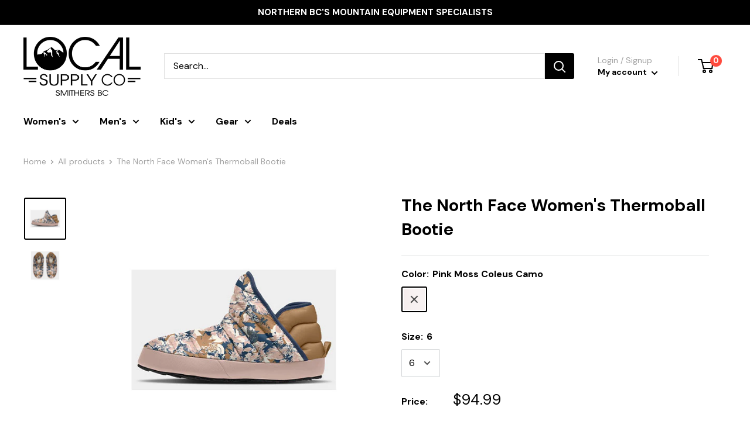

--- FILE ---
content_type: text/html; charset=utf-8
request_url: https://www.localsupplyco.ca/products/the-north-face-womens-thermoball-bootie
body_size: 28424
content:
<!doctype html>

<html class="no-js" lang="en">
  <head>
    <meta charset="utf-8">
    <meta name="viewport" content="width=device-width, initial-scale=1.0, height=device-height, minimum-scale=1.0, maximum-scale=1.0">
    <meta name="theme-color" content="#000000"><title>The North Face Women&#39;s Thermoball Bootie
</title><meta name="description" content="Warm and comfortable ThermoBall™ Eco insulation pairs with high-traction rubber outsoles to make these slip-on booties ideal for base camp, après ski, or shuffling through the snow to grab the morning paper. Lightweight ThermoBall™ Eco insulation retains warmth even when wet ThermoBall™ Eco 100% recycled polyester insu"><link rel="canonical" href="https://www.localsupplyco.ca/products/the-north-face-womens-thermoball-bootie"><link rel="shortcut icon" href="//www.localsupplyco.ca/cdn/shop/files/Flavicon_96x96.jpg?v=1614334550" type="image/png"><link rel="preload" as="style" href="//www.localsupplyco.ca/cdn/shop/t/11/assets/theme.css?v=128058387419934241881601487731">
    <link rel="preconnect" href="https://cdn.shopify.com">
    <link rel="preconnect" href="https://fonts.shopifycdn.com">
    <link rel="dns-prefetch" href="https://productreviews.shopifycdn.com">
    <link rel="dns-prefetch" href="https://ajax.googleapis.com">
    <link rel="dns-prefetch" href="https://maps.googleapis.com">
    <link rel="dns-prefetch" href="https://maps.gstatic.com">

    <meta property="og:type" content="product">
  <meta property="og:title" content="The North Face Women&#39;s Thermoball Bootie"><meta property="og:image" content="http://www.localsupplyco.ca/cdn/shop/files/tnfthermoballbootie1_1024x.jpg?v=1700076468">
    <meta property="og:image:secure_url" content="https://www.localsupplyco.ca/cdn/shop/files/tnfthermoballbootie1_1024x.jpg?v=1700076468"><meta property="og:image" content="http://www.localsupplyco.ca/cdn/shop/files/tnfthermoballbootie2_1024x.jpg?v=1700076468">
    <meta property="og:image:secure_url" content="https://www.localsupplyco.ca/cdn/shop/files/tnfthermoballbootie2_1024x.jpg?v=1700076468"><meta property="product:price:amount" content="94.99">
  <meta property="product:price:currency" content="CAD"><meta property="og:description" content="Warm and comfortable ThermoBall™ Eco insulation pairs with high-traction rubber outsoles to make these slip-on booties ideal for base camp, après ski, or shuffling through the snow to grab the morning paper. Lightweight ThermoBall™ Eco insulation retains warmth even when wet ThermoBall™ Eco 100% recycled polyester insu"><meta property="og:url" content="https://www.localsupplyco.ca/products/the-north-face-womens-thermoball-bootie">
<meta property="og:site_name" content="Local Supply Co Ltd"><meta name="twitter:card" content="summary"><meta name="twitter:title" content="The North Face Women&#39;s Thermoball Bootie">
  <meta name="twitter:description" content="Warm and comfortable ThermoBall™ Eco insulation pairs with high-traction rubber outsoles to make these slip-on booties ideal for base camp, après ski, or shuffling through the snow to grab the morning paper.
Lightweight ThermoBall™ Eco insulation retains warmth even when wet
ThermoBall™ Eco 100% recycled polyester insulation helps keep feet warm even when wet
Easy on/off design">
  <meta name="twitter:image" content="https://www.localsupplyco.ca/cdn/shop/files/tnfthermoballbootie1_600x600_crop_center.jpg?v=1700076468">
    <link rel="preload" href="//www.localsupplyco.ca/cdn/fonts/roboto/roboto_n4.2019d890f07b1852f56ce63ba45b2db45d852cba.woff2" as="font" type="font/woff2" crossorigin>
<link rel="preload" href="//www.localsupplyco.ca/cdn/fonts/roboto/roboto_i4.57ce898ccda22ee84f49e6b57ae302250655e2d4.woff2" as="font" type="font/woff2" crossorigin>
<link rel="preload" href="//www.localsupplyco.ca/cdn/fonts/roboto/roboto_n4.2019d890f07b1852f56ce63ba45b2db45d852cba.woff2" as="font" type="font/woff2" crossorigin>
<link rel="preload" href="//www.localsupplyco.ca/cdn/fonts/roboto/roboto_n7.f38007a10afbbde8976c4056bfe890710d51dec2.woff2" as="font" type="font/woff2" crossorigin>
<link rel="preload" href="//www.localsupplyco.ca/cdn/fonts/roboto/roboto_i4.57ce898ccda22ee84f49e6b57ae302250655e2d4.woff2" as="font" type="font/woff2" crossorigin>
<link rel="preload" href="//www.localsupplyco.ca/cdn/fonts/roboto/roboto_i7.7ccaf9410746f2c53340607c42c43f90a9005937.woff2" as="font" type="font/woff2" crossorigin>
<link rel="preload" href="//www.localsupplyco.ca/cdn/shop/t/11/assets/font-theme-star.woff2?v=176977276741202493121601487726" as="font" type="font/woff2" crossorigin><link rel="preload" href="//www.localsupplyco.ca/cdn/fonts/roboto/roboto_n6.3d305d5382545b48404c304160aadee38c90ef9d.woff2" as="font" type="font/woff2" crossorigin><style>
  /* We load the font used for the integration with Shopify Reviews to load our own stars */
  @font-face {
    font-family: "font-theme-star";
    src: url(//www.localsupplyco.ca/cdn/shop/t/11/assets/font-theme-star.eot?v=178649971611478077551601487725);
    src: url(//www.localsupplyco.ca/cdn/shop/t/11/assets/font-theme-star.eot?%23iefix&v=178649971611478077551601487725) format("embedded-opentype"), url(//www.localsupplyco.ca/cdn/shop/t/11/assets/font-theme-star.woff2?v=176977276741202493121601487726) format("woff2"), url(//www.localsupplyco.ca/cdn/shop/t/11/assets/font-theme-star.ttf?v=17527569363257290761601487726) format("truetype");
    font-weight: normal;
    font-style: normal;
    font-display: fallback;
  }

  @font-face {
  font-family: Roboto;
  font-weight: 400;
  font-style: normal;
  font-display: fallback;
  src: url("//www.localsupplyco.ca/cdn/fonts/roboto/roboto_n4.2019d890f07b1852f56ce63ba45b2db45d852cba.woff2") format("woff2"),
       url("//www.localsupplyco.ca/cdn/fonts/roboto/roboto_n4.238690e0007583582327135619c5f7971652fa9d.woff") format("woff");
}

  @font-face {
  font-family: Roboto;
  font-weight: 400;
  font-style: normal;
  font-display: fallback;
  src: url("//www.localsupplyco.ca/cdn/fonts/roboto/roboto_n4.2019d890f07b1852f56ce63ba45b2db45d852cba.woff2") format("woff2"),
       url("//www.localsupplyco.ca/cdn/fonts/roboto/roboto_n4.238690e0007583582327135619c5f7971652fa9d.woff") format("woff");
}

@font-face {
  font-family: Roboto;
  font-weight: 600;
  font-style: normal;
  font-display: fallback;
  src: url("//www.localsupplyco.ca/cdn/fonts/roboto/roboto_n6.3d305d5382545b48404c304160aadee38c90ef9d.woff2") format("woff2"),
       url("//www.localsupplyco.ca/cdn/fonts/roboto/roboto_n6.bb37be020157f87e181e5489d5e9137ad60c47a2.woff") format("woff");
}

@font-face {
  font-family: Roboto;
  font-weight: 400;
  font-style: italic;
  font-display: fallback;
  src: url("//www.localsupplyco.ca/cdn/fonts/roboto/roboto_i4.57ce898ccda22ee84f49e6b57ae302250655e2d4.woff2") format("woff2"),
       url("//www.localsupplyco.ca/cdn/fonts/roboto/roboto_i4.b21f3bd061cbcb83b824ae8c7671a82587b264bf.woff") format("woff");
}


  @font-face {
  font-family: Roboto;
  font-weight: 700;
  font-style: normal;
  font-display: fallback;
  src: url("//www.localsupplyco.ca/cdn/fonts/roboto/roboto_n7.f38007a10afbbde8976c4056bfe890710d51dec2.woff2") format("woff2"),
       url("//www.localsupplyco.ca/cdn/fonts/roboto/roboto_n7.94bfdd3e80c7be00e128703d245c207769d763f9.woff") format("woff");
}

  @font-face {
  font-family: Roboto;
  font-weight: 400;
  font-style: italic;
  font-display: fallback;
  src: url("//www.localsupplyco.ca/cdn/fonts/roboto/roboto_i4.57ce898ccda22ee84f49e6b57ae302250655e2d4.woff2") format("woff2"),
       url("//www.localsupplyco.ca/cdn/fonts/roboto/roboto_i4.b21f3bd061cbcb83b824ae8c7671a82587b264bf.woff") format("woff");
}

  @font-face {
  font-family: Roboto;
  font-weight: 700;
  font-style: italic;
  font-display: fallback;
  src: url("//www.localsupplyco.ca/cdn/fonts/roboto/roboto_i7.7ccaf9410746f2c53340607c42c43f90a9005937.woff2") format("woff2"),
       url("//www.localsupplyco.ca/cdn/fonts/roboto/roboto_i7.49ec21cdd7148292bffea74c62c0df6e93551516.woff") format("woff");
}


  :root {
    --default-text-font-size : 15px;
    --base-text-font-size    : 16px;
    --heading-font-family    : 'DM Sans', sans-serif; //Roboto, sans-serif;
    --heading-font-weight    : 400;
    --heading-font-style     : normal;
    --text-font-family       : 'DM Sans', sans-serif; //Roboto, sans-serif;
    --text-font-weight       : 400;
    --text-font-style        : normal;
    --text-font-bolder-weight: 600;
    --text-link-decoration   : underline;

    --text-color               : #000000;
    --text-color-rgb           : 0, 0, 0;
    --heading-color            : #000000;
    --border-color             : #e1e3e4;
    --border-color-rgb         : 225, 227, 228;
    --form-border-color        : #d4d6d8;
    --accent-color             : #000000;
    --accent-color-rgb         : 0, 0, 0;
    --link-color               : #000000;
    --link-color-hover         : #000000;
    --background               : #ffffff;
    --secondary-background     : #ffffff;
    --secondary-background-rgb : 255, 255, 255;
    --accent-background        : rgba(0, 0, 0, 0.08);

    --error-color       : #ff0000;
    --error-background  : rgba(255, 0, 0, 0.07);
    --success-color     : #00aa00;
    --success-background: rgba(0, 170, 0, 0.11);

    --primary-button-background      : #ff4a3d;
    --primary-button-background-rgb  : 255, 74, 61;
    --primary-button-text-color      : #ffffff;
    --secondary-button-background    : #3d8bff;
    --secondary-button-background-rgb: 61, 139, 255;
    --secondary-button-text-color    : #ffffff;

    --header-background      : #ffffff;
    --header-text-color      : #000000;
    --header-light-text-color: #a1a1a1;
    --header-border-color    : rgba(161, 161, 161, 0.3);
    --header-accent-color    : #000000;

    --flickity-arrow-color: #abb1b4;--product-on-sale-accent           : #ff4a3d;
    --product-on-sale-accent-rgb       : 255, 74, 61;
    --product-on-sale-color            : #ffffff;
    --product-in-stock-color           : #008a00;
    --product-low-stock-color          : #ee0000;
    --product-sold-out-color           : #8a9297;
    --product-custom-label-1-background: #3d8bff;
    --product-custom-label-1-color     : #ffffff;
    --product-custom-label-2-background: #000000;
    --product-custom-label-2-color     : #ffffff;
    --product-review-star-color        : #ffbd00;

    --mobile-container-gutter : 20px;
    --desktop-container-gutter: 40px;
  }
</style>

<script>
  // IE11 does not have support for CSS variables, so we have to polyfill them
  if (!(((window || {}).CSS || {}).supports && window.CSS.supports('(--a: 0)'))) {
    const script = document.createElement('script');
    script.type = 'text/javascript';
    script.src = 'https://cdn.jsdelivr.net/npm/css-vars-ponyfill@2';
    script.onload = function() {
      cssVars({});
    };

    document.getElementsByTagName('head')[0].appendChild(script);
  }
</script>

    <script>window.performance && window.performance.mark && window.performance.mark('shopify.content_for_header.start');</script><meta name="facebook-domain-verification" content="7m2gtu18m3tcehzaajj8j0o7pi7mzf">
<meta name="facebook-domain-verification" content="a9hzeb2hadf2bx6gzhtcmzabq9j67x">
<meta id="shopify-digital-wallet" name="shopify-digital-wallet" content="/26012352578/digital_wallets/dialog">
<meta name="shopify-checkout-api-token" content="5cc612253df8adc56a79a5d7b7187321">
<link rel="alternate" type="application/json+oembed" href="https://www.localsupplyco.ca/products/the-north-face-womens-thermoball-bootie.oembed">
<script async="async" src="/checkouts/internal/preloads.js?locale=en-CA"></script>
<link rel="preconnect" href="https://shop.app" crossorigin="anonymous">
<script async="async" src="https://shop.app/checkouts/internal/preloads.js?locale=en-CA&shop_id=26012352578" crossorigin="anonymous"></script>
<script id="apple-pay-shop-capabilities" type="application/json">{"shopId":26012352578,"countryCode":"CA","currencyCode":"CAD","merchantCapabilities":["supports3DS"],"merchantId":"gid:\/\/shopify\/Shop\/26012352578","merchantName":"Local Supply Co Ltd","requiredBillingContactFields":["postalAddress","email"],"requiredShippingContactFields":["postalAddress","email"],"shippingType":"shipping","supportedNetworks":["visa","masterCard","amex","interac","jcb"],"total":{"type":"pending","label":"Local Supply Co Ltd","amount":"1.00"},"shopifyPaymentsEnabled":true,"supportsSubscriptions":true}</script>
<script id="shopify-features" type="application/json">{"accessToken":"5cc612253df8adc56a79a5d7b7187321","betas":["rich-media-storefront-analytics"],"domain":"www.localsupplyco.ca","predictiveSearch":true,"shopId":26012352578,"locale":"en"}</script>
<script>var Shopify = Shopify || {};
Shopify.shop = "local-supply-co-ltd.myshopify.com";
Shopify.locale = "en";
Shopify.currency = {"active":"CAD","rate":"1.0"};
Shopify.country = "CA";
Shopify.theme = {"name":"2020-09-30 - Local Supply - AD Updates","id":83475267650,"schema_name":"Warehouse","schema_version":"1.9.9","theme_store_id":871,"role":"main"};
Shopify.theme.handle = "null";
Shopify.theme.style = {"id":null,"handle":null};
Shopify.cdnHost = "www.localsupplyco.ca/cdn";
Shopify.routes = Shopify.routes || {};
Shopify.routes.root = "/";</script>
<script type="module">!function(o){(o.Shopify=o.Shopify||{}).modules=!0}(window);</script>
<script>!function(o){function n(){var o=[];function n(){o.push(Array.prototype.slice.apply(arguments))}return n.q=o,n}var t=o.Shopify=o.Shopify||{};t.loadFeatures=n(),t.autoloadFeatures=n()}(window);</script>
<script>
  window.ShopifyPay = window.ShopifyPay || {};
  window.ShopifyPay.apiHost = "shop.app\/pay";
  window.ShopifyPay.redirectState = null;
</script>
<script id="shop-js-analytics" type="application/json">{"pageType":"product"}</script>
<script defer="defer" async type="module" src="//www.localsupplyco.ca/cdn/shopifycloud/shop-js/modules/v2/client.init-shop-cart-sync_BT-GjEfc.en.esm.js"></script>
<script defer="defer" async type="module" src="//www.localsupplyco.ca/cdn/shopifycloud/shop-js/modules/v2/chunk.common_D58fp_Oc.esm.js"></script>
<script defer="defer" async type="module" src="//www.localsupplyco.ca/cdn/shopifycloud/shop-js/modules/v2/chunk.modal_xMitdFEc.esm.js"></script>
<script type="module">
  await import("//www.localsupplyco.ca/cdn/shopifycloud/shop-js/modules/v2/client.init-shop-cart-sync_BT-GjEfc.en.esm.js");
await import("//www.localsupplyco.ca/cdn/shopifycloud/shop-js/modules/v2/chunk.common_D58fp_Oc.esm.js");
await import("//www.localsupplyco.ca/cdn/shopifycloud/shop-js/modules/v2/chunk.modal_xMitdFEc.esm.js");

  window.Shopify.SignInWithShop?.initShopCartSync?.({"fedCMEnabled":true,"windoidEnabled":true});

</script>
<script>
  window.Shopify = window.Shopify || {};
  if (!window.Shopify.featureAssets) window.Shopify.featureAssets = {};
  window.Shopify.featureAssets['shop-js'] = {"shop-cart-sync":["modules/v2/client.shop-cart-sync_DZOKe7Ll.en.esm.js","modules/v2/chunk.common_D58fp_Oc.esm.js","modules/v2/chunk.modal_xMitdFEc.esm.js"],"init-fed-cm":["modules/v2/client.init-fed-cm_B6oLuCjv.en.esm.js","modules/v2/chunk.common_D58fp_Oc.esm.js","modules/v2/chunk.modal_xMitdFEc.esm.js"],"shop-cash-offers":["modules/v2/client.shop-cash-offers_D2sdYoxE.en.esm.js","modules/v2/chunk.common_D58fp_Oc.esm.js","modules/v2/chunk.modal_xMitdFEc.esm.js"],"shop-login-button":["modules/v2/client.shop-login-button_QeVjl5Y3.en.esm.js","modules/v2/chunk.common_D58fp_Oc.esm.js","modules/v2/chunk.modal_xMitdFEc.esm.js"],"pay-button":["modules/v2/client.pay-button_DXTOsIq6.en.esm.js","modules/v2/chunk.common_D58fp_Oc.esm.js","modules/v2/chunk.modal_xMitdFEc.esm.js"],"shop-button":["modules/v2/client.shop-button_DQZHx9pm.en.esm.js","modules/v2/chunk.common_D58fp_Oc.esm.js","modules/v2/chunk.modal_xMitdFEc.esm.js"],"avatar":["modules/v2/client.avatar_BTnouDA3.en.esm.js"],"init-windoid":["modules/v2/client.init-windoid_CR1B-cfM.en.esm.js","modules/v2/chunk.common_D58fp_Oc.esm.js","modules/v2/chunk.modal_xMitdFEc.esm.js"],"init-shop-for-new-customer-accounts":["modules/v2/client.init-shop-for-new-customer-accounts_C_vY_xzh.en.esm.js","modules/v2/client.shop-login-button_QeVjl5Y3.en.esm.js","modules/v2/chunk.common_D58fp_Oc.esm.js","modules/v2/chunk.modal_xMitdFEc.esm.js"],"init-shop-email-lookup-coordinator":["modules/v2/client.init-shop-email-lookup-coordinator_BI7n9ZSv.en.esm.js","modules/v2/chunk.common_D58fp_Oc.esm.js","modules/v2/chunk.modal_xMitdFEc.esm.js"],"init-shop-cart-sync":["modules/v2/client.init-shop-cart-sync_BT-GjEfc.en.esm.js","modules/v2/chunk.common_D58fp_Oc.esm.js","modules/v2/chunk.modal_xMitdFEc.esm.js"],"shop-toast-manager":["modules/v2/client.shop-toast-manager_DiYdP3xc.en.esm.js","modules/v2/chunk.common_D58fp_Oc.esm.js","modules/v2/chunk.modal_xMitdFEc.esm.js"],"init-customer-accounts":["modules/v2/client.init-customer-accounts_D9ZNqS-Q.en.esm.js","modules/v2/client.shop-login-button_QeVjl5Y3.en.esm.js","modules/v2/chunk.common_D58fp_Oc.esm.js","modules/v2/chunk.modal_xMitdFEc.esm.js"],"init-customer-accounts-sign-up":["modules/v2/client.init-customer-accounts-sign-up_iGw4briv.en.esm.js","modules/v2/client.shop-login-button_QeVjl5Y3.en.esm.js","modules/v2/chunk.common_D58fp_Oc.esm.js","modules/v2/chunk.modal_xMitdFEc.esm.js"],"shop-follow-button":["modules/v2/client.shop-follow-button_CqMgW2wH.en.esm.js","modules/v2/chunk.common_D58fp_Oc.esm.js","modules/v2/chunk.modal_xMitdFEc.esm.js"],"checkout-modal":["modules/v2/client.checkout-modal_xHeaAweL.en.esm.js","modules/v2/chunk.common_D58fp_Oc.esm.js","modules/v2/chunk.modal_xMitdFEc.esm.js"],"shop-login":["modules/v2/client.shop-login_D91U-Q7h.en.esm.js","modules/v2/chunk.common_D58fp_Oc.esm.js","modules/v2/chunk.modal_xMitdFEc.esm.js"],"lead-capture":["modules/v2/client.lead-capture_BJmE1dJe.en.esm.js","modules/v2/chunk.common_D58fp_Oc.esm.js","modules/v2/chunk.modal_xMitdFEc.esm.js"],"payment-terms":["modules/v2/client.payment-terms_Ci9AEqFq.en.esm.js","modules/v2/chunk.common_D58fp_Oc.esm.js","modules/v2/chunk.modal_xMitdFEc.esm.js"]};
</script>
<script>(function() {
  var isLoaded = false;
  function asyncLoad() {
    if (isLoaded) return;
    isLoaded = true;
    var urls = ["https:\/\/static.klaviyo.com\/onsite\/js\/klaviyo.js?company_id=SpEAVW\u0026shop=local-supply-co-ltd.myshopify.com","https:\/\/static.klaviyo.com\/onsite\/js\/klaviyo.js?company_id=SpEAVW\u0026shop=local-supply-co-ltd.myshopify.com","https:\/\/static.klaviyo.com\/onsite\/js\/klaviyo.js?company_id=WUf3RW\u0026shop=local-supply-co-ltd.myshopify.com","https:\/\/cdn.nfcube.com\/instafeed-573f9bba8982cc10dbce3b65386b18e7.js?shop=local-supply-co-ltd.myshopify.com"];
    for (var i = 0; i < urls.length; i++) {
      var s = document.createElement('script');
      s.type = 'text/javascript';
      s.async = true;
      s.src = urls[i];
      var x = document.getElementsByTagName('script')[0];
      x.parentNode.insertBefore(s, x);
    }
  };
  if(window.attachEvent) {
    window.attachEvent('onload', asyncLoad);
  } else {
    window.addEventListener('load', asyncLoad, false);
  }
})();</script>
<script id="__st">var __st={"a":26012352578,"offset":-28800,"reqid":"0c89d47c-5cf8-4b79-bd87-db604b559e5f-1769145657","pageurl":"www.localsupplyco.ca\/products\/the-north-face-womens-thermoball-bootie","u":"8b53562f57c1","p":"product","rtyp":"product","rid":7013605277762};</script>
<script>window.ShopifyPaypalV4VisibilityTracking = true;</script>
<script id="captcha-bootstrap">!function(){'use strict';const t='contact',e='account',n='new_comment',o=[[t,t],['blogs',n],['comments',n],[t,'customer']],c=[[e,'customer_login'],[e,'guest_login'],[e,'recover_customer_password'],[e,'create_customer']],r=t=>t.map((([t,e])=>`form[action*='/${t}']:not([data-nocaptcha='true']) input[name='form_type'][value='${e}']`)).join(','),a=t=>()=>t?[...document.querySelectorAll(t)].map((t=>t.form)):[];function s(){const t=[...o],e=r(t);return a(e)}const i='password',u='form_key',d=['recaptcha-v3-token','g-recaptcha-response','h-captcha-response',i],f=()=>{try{return window.sessionStorage}catch{return}},m='__shopify_v',_=t=>t.elements[u];function p(t,e,n=!1){try{const o=window.sessionStorage,c=JSON.parse(o.getItem(e)),{data:r}=function(t){const{data:e,action:n}=t;return t[m]||n?{data:e,action:n}:{data:t,action:n}}(c);for(const[e,n]of Object.entries(r))t.elements[e]&&(t.elements[e].value=n);n&&o.removeItem(e)}catch(o){console.error('form repopulation failed',{error:o})}}const l='form_type',E='cptcha';function T(t){t.dataset[E]=!0}const w=window,h=w.document,L='Shopify',v='ce_forms',y='captcha';let A=!1;((t,e)=>{const n=(g='f06e6c50-85a8-45c8-87d0-21a2b65856fe',I='https://cdn.shopify.com/shopifycloud/storefront-forms-hcaptcha/ce_storefront_forms_captcha_hcaptcha.v1.5.2.iife.js',D={infoText:'Protected by hCaptcha',privacyText:'Privacy',termsText:'Terms'},(t,e,n)=>{const o=w[L][v],c=o.bindForm;if(c)return c(t,g,e,D).then(n);var r;o.q.push([[t,g,e,D],n]),r=I,A||(h.body.append(Object.assign(h.createElement('script'),{id:'captcha-provider',async:!0,src:r})),A=!0)});var g,I,D;w[L]=w[L]||{},w[L][v]=w[L][v]||{},w[L][v].q=[],w[L][y]=w[L][y]||{},w[L][y].protect=function(t,e){n(t,void 0,e),T(t)},Object.freeze(w[L][y]),function(t,e,n,w,h,L){const[v,y,A,g]=function(t,e,n){const i=e?o:[],u=t?c:[],d=[...i,...u],f=r(d),m=r(i),_=r(d.filter((([t,e])=>n.includes(e))));return[a(f),a(m),a(_),s()]}(w,h,L),I=t=>{const e=t.target;return e instanceof HTMLFormElement?e:e&&e.form},D=t=>v().includes(t);t.addEventListener('submit',(t=>{const e=I(t);if(!e)return;const n=D(e)&&!e.dataset.hcaptchaBound&&!e.dataset.recaptchaBound,o=_(e),c=g().includes(e)&&(!o||!o.value);(n||c)&&t.preventDefault(),c&&!n&&(function(t){try{if(!f())return;!function(t){const e=f();if(!e)return;const n=_(t);if(!n)return;const o=n.value;o&&e.removeItem(o)}(t);const e=Array.from(Array(32),(()=>Math.random().toString(36)[2])).join('');!function(t,e){_(t)||t.append(Object.assign(document.createElement('input'),{type:'hidden',name:u})),t.elements[u].value=e}(t,e),function(t,e){const n=f();if(!n)return;const o=[...t.querySelectorAll(`input[type='${i}']`)].map((({name:t})=>t)),c=[...d,...o],r={};for(const[a,s]of new FormData(t).entries())c.includes(a)||(r[a]=s);n.setItem(e,JSON.stringify({[m]:1,action:t.action,data:r}))}(t,e)}catch(e){console.error('failed to persist form',e)}}(e),e.submit())}));const S=(t,e)=>{t&&!t.dataset[E]&&(n(t,e.some((e=>e===t))),T(t))};for(const o of['focusin','change'])t.addEventListener(o,(t=>{const e=I(t);D(e)&&S(e,y())}));const B=e.get('form_key'),M=e.get(l),P=B&&M;t.addEventListener('DOMContentLoaded',(()=>{const t=y();if(P)for(const e of t)e.elements[l].value===M&&p(e,B);[...new Set([...A(),...v().filter((t=>'true'===t.dataset.shopifyCaptcha))])].forEach((e=>S(e,t)))}))}(h,new URLSearchParams(w.location.search),n,t,e,['guest_login'])})(!0,!0)}();</script>
<script integrity="sha256-4kQ18oKyAcykRKYeNunJcIwy7WH5gtpwJnB7kiuLZ1E=" data-source-attribution="shopify.loadfeatures" defer="defer" src="//www.localsupplyco.ca/cdn/shopifycloud/storefront/assets/storefront/load_feature-a0a9edcb.js" crossorigin="anonymous"></script>
<script crossorigin="anonymous" defer="defer" src="//www.localsupplyco.ca/cdn/shopifycloud/storefront/assets/shopify_pay/storefront-65b4c6d7.js?v=20250812"></script>
<script data-source-attribution="shopify.dynamic_checkout.dynamic.init">var Shopify=Shopify||{};Shopify.PaymentButton=Shopify.PaymentButton||{isStorefrontPortableWallets:!0,init:function(){window.Shopify.PaymentButton.init=function(){};var t=document.createElement("script");t.src="https://www.localsupplyco.ca/cdn/shopifycloud/portable-wallets/latest/portable-wallets.en.js",t.type="module",document.head.appendChild(t)}};
</script>
<script data-source-attribution="shopify.dynamic_checkout.buyer_consent">
  function portableWalletsHideBuyerConsent(e){var t=document.getElementById("shopify-buyer-consent"),n=document.getElementById("shopify-subscription-policy-button");t&&n&&(t.classList.add("hidden"),t.setAttribute("aria-hidden","true"),n.removeEventListener("click",e))}function portableWalletsShowBuyerConsent(e){var t=document.getElementById("shopify-buyer-consent"),n=document.getElementById("shopify-subscription-policy-button");t&&n&&(t.classList.remove("hidden"),t.removeAttribute("aria-hidden"),n.addEventListener("click",e))}window.Shopify?.PaymentButton&&(window.Shopify.PaymentButton.hideBuyerConsent=portableWalletsHideBuyerConsent,window.Shopify.PaymentButton.showBuyerConsent=portableWalletsShowBuyerConsent);
</script>
<script>
  function portableWalletsCleanup(e){e&&e.src&&console.error("Failed to load portable wallets script "+e.src);var t=document.querySelectorAll("shopify-accelerated-checkout .shopify-payment-button__skeleton, shopify-accelerated-checkout-cart .wallet-cart-button__skeleton"),e=document.getElementById("shopify-buyer-consent");for(let e=0;e<t.length;e++)t[e].remove();e&&e.remove()}function portableWalletsNotLoadedAsModule(e){e instanceof ErrorEvent&&"string"==typeof e.message&&e.message.includes("import.meta")&&"string"==typeof e.filename&&e.filename.includes("portable-wallets")&&(window.removeEventListener("error",portableWalletsNotLoadedAsModule),window.Shopify.PaymentButton.failedToLoad=e,"loading"===document.readyState?document.addEventListener("DOMContentLoaded",window.Shopify.PaymentButton.init):window.Shopify.PaymentButton.init())}window.addEventListener("error",portableWalletsNotLoadedAsModule);
</script>

<script type="module" src="https://www.localsupplyco.ca/cdn/shopifycloud/portable-wallets/latest/portable-wallets.en.js" onError="portableWalletsCleanup(this)" crossorigin="anonymous"></script>
<script nomodule>
  document.addEventListener("DOMContentLoaded", portableWalletsCleanup);
</script>

<link id="shopify-accelerated-checkout-styles" rel="stylesheet" media="screen" href="https://www.localsupplyco.ca/cdn/shopifycloud/portable-wallets/latest/accelerated-checkout-backwards-compat.css" crossorigin="anonymous">
<style id="shopify-accelerated-checkout-cart">
        #shopify-buyer-consent {
  margin-top: 1em;
  display: inline-block;
  width: 100%;
}

#shopify-buyer-consent.hidden {
  display: none;
}

#shopify-subscription-policy-button {
  background: none;
  border: none;
  padding: 0;
  text-decoration: underline;
  font-size: inherit;
  cursor: pointer;
}

#shopify-subscription-policy-button::before {
  box-shadow: none;
}

      </style>

<script>window.performance && window.performance.mark && window.performance.mark('shopify.content_for_header.end');</script>

    <link href="https://fonts.googleapis.com/css2?family=DM+Sans:wght@400;500;700&display=swap" rel="stylesheet"> 

    <link rel="stylesheet" href="//www.localsupplyco.ca/cdn/shop/t/11/assets/theme.css?v=128058387419934241881601487731">
    <link href="//www.localsupplyco.ca/cdn/shop/t/11/assets/vwadditions.scss.css?v=138257829327350165211638560542" rel="stylesheet" type="text/css" media="all" />    

    
  <script type="application/ld+json">
  {
    "@context": "http://schema.org",
    "@type": "Product",
    "offers": [{
          "@type": "Offer",
          "name": "Pink Moss Coleus Camo \/ 6",
          "availability":"https://schema.org/OutOfStock",
          "price": 94.99,
          "priceCurrency": "CAD",
          "priceValidUntil": "2026-02-01","sku": "NF0A331HO-1","url": "/products/the-north-face-womens-thermoball-bootie/products/the-north-face-womens-thermoball-bootie?variant=40572584296514"
        },
{
          "@type": "Offer",
          "name": "Pink Moss Coleus Camo \/ 7",
          "availability":"https://schema.org/OutOfStock",
          "price": 94.99,
          "priceCurrency": "CAD",
          "priceValidUntil": "2026-02-01","sku": "NF0A331HO-2","url": "/products/the-north-face-womens-thermoball-bootie/products/the-north-face-womens-thermoball-bootie?variant=40572584329282"
        },
{
          "@type": "Offer",
          "name": "Pink Moss Coleus Camo \/ 8",
          "availability":"https://schema.org/OutOfStock",
          "price": 94.99,
          "priceCurrency": "CAD",
          "priceValidUntil": "2026-02-01","sku": "NF0A331HO-3","url": "/products/the-north-face-womens-thermoball-bootie/products/the-north-face-womens-thermoball-bootie?variant=40572584362050"
        },
{
          "@type": "Offer",
          "name": "Pink Moss Coleus Camo \/ 9",
          "availability":"https://schema.org/OutOfStock",
          "price": 94.99,
          "priceCurrency": "CAD",
          "priceValidUntil": "2026-02-01","sku": "NF0A331HO-4","url": "/products/the-north-face-womens-thermoball-bootie/products/the-north-face-womens-thermoball-bootie?variant=40572584394818"
        },
{
          "@type": "Offer",
          "name": "Pink Moss Coleus Camo \/ 10",
          "availability":"https://schema.org/OutOfStock",
          "price": 94.99,
          "priceCurrency": "CAD",
          "priceValidUntil": "2026-02-01","sku": "NF0A331HO-5","url": "/products/the-north-face-womens-thermoball-bootie/products/the-north-face-womens-thermoball-bootie?variant=40572584427586"
        }
],
      "mpn": "1000018120",
      "productId": "1000018120",
    "brand": {
      "name": "VF Outdoor Canada"
    },
    "name": "The North Face Women's Thermoball Bootie",
    "description": "Warm and comfortable ThermoBall™ Eco insulation pairs with high-traction rubber outsoles to make these slip-on booties ideal for base camp, après ski, or shuffling through the snow to grab the morning paper.\nLightweight ThermoBall™ Eco insulation retains warmth even when wet\nThermoBall™ Eco 100% recycled polyester insulation helps keep feet warm even when wet\nEasy on\/off design",
    "category": "Womens_Footwear",
    "url": "/products/the-north-face-womens-thermoball-bootie/products/the-north-face-womens-thermoball-bootie",
    "sku": "NF0A331HO-1",
    "image": {
      "@type": "ImageObject",
      "url": "https://www.localsupplyco.ca/cdn/shop/files/tnfthermoballbootie1_1024x.jpg?v=1700076468",
      "image": "https://www.localsupplyco.ca/cdn/shop/files/tnfthermoballbootie1_1024x.jpg?v=1700076468",
      "name": "The North Face Women's Thermoball Bootie",
      "width": "1024",
      "height": "1024"
    }
  }
  </script>



  <script type="application/ld+json">
  {
    "@context": "http://schema.org",
    "@type": "BreadcrumbList",
  "itemListElement": [{
      "@type": "ListItem",
      "position": 1,
      "name": "Home",
      "item": "https://www.localsupplyco.ca"
    },{
          "@type": "ListItem",
          "position": 2,
          "name": "The North Face Women's Thermoball Bootie",
          "item": "https://www.localsupplyco.ca/products/the-north-face-womens-thermoball-bootie"
        }]
  }
  </script>


    <script>
      // This allows to expose several variables to the global scope, to be used in scripts
      window.theme = {
        pageType: "product",
        cartCount: 0,
        moneyFormat: "${{amount}}",
        moneyWithCurrencyFormat: "${{amount}} CAD",
        showDiscount: true,
        discountMode: "saving",
        searchMode: "product",
        cartType: "drawer"
      };

      window.routes = {
        rootUrl: "\/",
        cartUrl: "\/cart",
        cartAddUrl: "\/cart\/add",
        cartChangeUrl: "\/cart\/change",
        searchUrl: "\/search",
        productRecommendationsUrl: "\/recommendations\/products"
      };

      window.languages = {
        collectionOnSaleLabel: "Save {{savings}}",
        productFormUnavailable: "Unavailable",
        productFormAddToCart: "Add to cart",
        productFormSoldOut: "Sold out",
        shippingEstimatorNoResults: "No shipping could be found for your address.",
        shippingEstimatorOneResult: "There is one shipping rate for your address:",
        shippingEstimatorMultipleResults: "There are {{count}} shipping rates for your address:",
        shippingEstimatorErrors: "There are some errors:"
      };

      window.lazySizesConfig = {
        loadHidden: false,
        hFac: 0.8,
        expFactor: 3,
        customMedia: {
          '--phone': '(max-width: 640px)',
          '--tablet': '(min-width: 641px) and (max-width: 1023px)',
          '--lap': '(min-width: 1024px)'
        }
      };

      document.documentElement.className = document.documentElement.className.replace('no-js', 'js');
    </script><script src="//polyfill-fastly.net/v3/polyfill.min.js?unknown=polyfill&features=fetch,Element.prototype.closest,Element.prototype.matches,Element.prototype.remove,Element.prototype.classList,Array.prototype.includes,Array.prototype.fill,String.prototype.includes,String.prototype.padStart,Object.assign,CustomEvent,Intl,URL,DOMTokenList,IntersectionObserver,IntersectionObserverEntry" defer></script>
    <script src="//www.localsupplyco.ca/cdn/shop/t/11/assets/theme.min.js?v=3057425825751714361601487732" defer></script>
    <script src="//www.localsupplyco.ca/cdn/shop/t/11/assets/custom.js?v=19191772639553395781638560494" defer></script><script>
        (function () {
          window.onpageshow = function() {
            // We force re-freshing the cart content onpageshow, as most browsers will serve a cache copy when hitting the
            // back button, which cause staled data
            document.documentElement.dispatchEvent(new CustomEvent('cart:refresh', {
              bubbles: true,
              detail: {scrollToTop: false}
            }));
          };
        })();
      </script><link href="https://monorail-edge.shopifysvc.com" rel="dns-prefetch">
<script>(function(){if ("sendBeacon" in navigator && "performance" in window) {try {var session_token_from_headers = performance.getEntriesByType('navigation')[0].serverTiming.find(x => x.name == '_s').description;} catch {var session_token_from_headers = undefined;}var session_cookie_matches = document.cookie.match(/_shopify_s=([^;]*)/);var session_token_from_cookie = session_cookie_matches && session_cookie_matches.length === 2 ? session_cookie_matches[1] : "";var session_token = session_token_from_headers || session_token_from_cookie || "";function handle_abandonment_event(e) {var entries = performance.getEntries().filter(function(entry) {return /monorail-edge.shopifysvc.com/.test(entry.name);});if (!window.abandonment_tracked && entries.length === 0) {window.abandonment_tracked = true;var currentMs = Date.now();var navigation_start = performance.timing.navigationStart;var payload = {shop_id: 26012352578,url: window.location.href,navigation_start,duration: currentMs - navigation_start,session_token,page_type: "product"};window.navigator.sendBeacon("https://monorail-edge.shopifysvc.com/v1/produce", JSON.stringify({schema_id: "online_store_buyer_site_abandonment/1.1",payload: payload,metadata: {event_created_at_ms: currentMs,event_sent_at_ms: currentMs}}));}}window.addEventListener('pagehide', handle_abandonment_event);}}());</script>
<script id="web-pixels-manager-setup">(function e(e,d,r,n,o){if(void 0===o&&(o={}),!Boolean(null===(a=null===(i=window.Shopify)||void 0===i?void 0:i.analytics)||void 0===a?void 0:a.replayQueue)){var i,a;window.Shopify=window.Shopify||{};var t=window.Shopify;t.analytics=t.analytics||{};var s=t.analytics;s.replayQueue=[],s.publish=function(e,d,r){return s.replayQueue.push([e,d,r]),!0};try{self.performance.mark("wpm:start")}catch(e){}var l=function(){var e={modern:/Edge?\/(1{2}[4-9]|1[2-9]\d|[2-9]\d{2}|\d{4,})\.\d+(\.\d+|)|Firefox\/(1{2}[4-9]|1[2-9]\d|[2-9]\d{2}|\d{4,})\.\d+(\.\d+|)|Chrom(ium|e)\/(9{2}|\d{3,})\.\d+(\.\d+|)|(Maci|X1{2}).+ Version\/(15\.\d+|(1[6-9]|[2-9]\d|\d{3,})\.\d+)([,.]\d+|)( \(\w+\)|)( Mobile\/\w+|) Safari\/|Chrome.+OPR\/(9{2}|\d{3,})\.\d+\.\d+|(CPU[ +]OS|iPhone[ +]OS|CPU[ +]iPhone|CPU IPhone OS|CPU iPad OS)[ +]+(15[._]\d+|(1[6-9]|[2-9]\d|\d{3,})[._]\d+)([._]\d+|)|Android:?[ /-](13[3-9]|1[4-9]\d|[2-9]\d{2}|\d{4,})(\.\d+|)(\.\d+|)|Android.+Firefox\/(13[5-9]|1[4-9]\d|[2-9]\d{2}|\d{4,})\.\d+(\.\d+|)|Android.+Chrom(ium|e)\/(13[3-9]|1[4-9]\d|[2-9]\d{2}|\d{4,})\.\d+(\.\d+|)|SamsungBrowser\/([2-9]\d|\d{3,})\.\d+/,legacy:/Edge?\/(1[6-9]|[2-9]\d|\d{3,})\.\d+(\.\d+|)|Firefox\/(5[4-9]|[6-9]\d|\d{3,})\.\d+(\.\d+|)|Chrom(ium|e)\/(5[1-9]|[6-9]\d|\d{3,})\.\d+(\.\d+|)([\d.]+$|.*Safari\/(?![\d.]+ Edge\/[\d.]+$))|(Maci|X1{2}).+ Version\/(10\.\d+|(1[1-9]|[2-9]\d|\d{3,})\.\d+)([,.]\d+|)( \(\w+\)|)( Mobile\/\w+|) Safari\/|Chrome.+OPR\/(3[89]|[4-9]\d|\d{3,})\.\d+\.\d+|(CPU[ +]OS|iPhone[ +]OS|CPU[ +]iPhone|CPU IPhone OS|CPU iPad OS)[ +]+(10[._]\d+|(1[1-9]|[2-9]\d|\d{3,})[._]\d+)([._]\d+|)|Android:?[ /-](13[3-9]|1[4-9]\d|[2-9]\d{2}|\d{4,})(\.\d+|)(\.\d+|)|Mobile Safari.+OPR\/([89]\d|\d{3,})\.\d+\.\d+|Android.+Firefox\/(13[5-9]|1[4-9]\d|[2-9]\d{2}|\d{4,})\.\d+(\.\d+|)|Android.+Chrom(ium|e)\/(13[3-9]|1[4-9]\d|[2-9]\d{2}|\d{4,})\.\d+(\.\d+|)|Android.+(UC? ?Browser|UCWEB|U3)[ /]?(15\.([5-9]|\d{2,})|(1[6-9]|[2-9]\d|\d{3,})\.\d+)\.\d+|SamsungBrowser\/(5\.\d+|([6-9]|\d{2,})\.\d+)|Android.+MQ{2}Browser\/(14(\.(9|\d{2,})|)|(1[5-9]|[2-9]\d|\d{3,})(\.\d+|))(\.\d+|)|K[Aa][Ii]OS\/(3\.\d+|([4-9]|\d{2,})\.\d+)(\.\d+|)/},d=e.modern,r=e.legacy,n=navigator.userAgent;return n.match(d)?"modern":n.match(r)?"legacy":"unknown"}(),u="modern"===l?"modern":"legacy",c=(null!=n?n:{modern:"",legacy:""})[u],f=function(e){return[e.baseUrl,"/wpm","/b",e.hashVersion,"modern"===e.buildTarget?"m":"l",".js"].join("")}({baseUrl:d,hashVersion:r,buildTarget:u}),m=function(e){var d=e.version,r=e.bundleTarget,n=e.surface,o=e.pageUrl,i=e.monorailEndpoint;return{emit:function(e){var a=e.status,t=e.errorMsg,s=(new Date).getTime(),l=JSON.stringify({metadata:{event_sent_at_ms:s},events:[{schema_id:"web_pixels_manager_load/3.1",payload:{version:d,bundle_target:r,page_url:o,status:a,surface:n,error_msg:t},metadata:{event_created_at_ms:s}}]});if(!i)return console&&console.warn&&console.warn("[Web Pixels Manager] No Monorail endpoint provided, skipping logging."),!1;try{return self.navigator.sendBeacon.bind(self.navigator)(i,l)}catch(e){}var u=new XMLHttpRequest;try{return u.open("POST",i,!0),u.setRequestHeader("Content-Type","text/plain"),u.send(l),!0}catch(e){return console&&console.warn&&console.warn("[Web Pixels Manager] Got an unhandled error while logging to Monorail."),!1}}}}({version:r,bundleTarget:l,surface:e.surface,pageUrl:self.location.href,monorailEndpoint:e.monorailEndpoint});try{o.browserTarget=l,function(e){var d=e.src,r=e.async,n=void 0===r||r,o=e.onload,i=e.onerror,a=e.sri,t=e.scriptDataAttributes,s=void 0===t?{}:t,l=document.createElement("script"),u=document.querySelector("head"),c=document.querySelector("body");if(l.async=n,l.src=d,a&&(l.integrity=a,l.crossOrigin="anonymous"),s)for(var f in s)if(Object.prototype.hasOwnProperty.call(s,f))try{l.dataset[f]=s[f]}catch(e){}if(o&&l.addEventListener("load",o),i&&l.addEventListener("error",i),u)u.appendChild(l);else{if(!c)throw new Error("Did not find a head or body element to append the script");c.appendChild(l)}}({src:f,async:!0,onload:function(){if(!function(){var e,d;return Boolean(null===(d=null===(e=window.Shopify)||void 0===e?void 0:e.analytics)||void 0===d?void 0:d.initialized)}()){var d=window.webPixelsManager.init(e)||void 0;if(d){var r=window.Shopify.analytics;r.replayQueue.forEach((function(e){var r=e[0],n=e[1],o=e[2];d.publishCustomEvent(r,n,o)})),r.replayQueue=[],r.publish=d.publishCustomEvent,r.visitor=d.visitor,r.initialized=!0}}},onerror:function(){return m.emit({status:"failed",errorMsg:"".concat(f," has failed to load")})},sri:function(e){var d=/^sha384-[A-Za-z0-9+/=]+$/;return"string"==typeof e&&d.test(e)}(c)?c:"",scriptDataAttributes:o}),m.emit({status:"loading"})}catch(e){m.emit({status:"failed",errorMsg:(null==e?void 0:e.message)||"Unknown error"})}}})({shopId: 26012352578,storefrontBaseUrl: "https://www.localsupplyco.ca",extensionsBaseUrl: "https://extensions.shopifycdn.com/cdn/shopifycloud/web-pixels-manager",monorailEndpoint: "https://monorail-edge.shopifysvc.com/unstable/produce_batch",surface: "storefront-renderer",enabledBetaFlags: ["2dca8a86"],webPixelsConfigList: [{"id":"129794114","configuration":"{\"pixel_id\":\"4419430984787123\",\"pixel_type\":\"facebook_pixel\",\"metaapp_system_user_token\":\"-\"}","eventPayloadVersion":"v1","runtimeContext":"OPEN","scriptVersion":"ca16bc87fe92b6042fbaa3acc2fbdaa6","type":"APP","apiClientId":2329312,"privacyPurposes":["ANALYTICS","MARKETING","SALE_OF_DATA"],"dataSharingAdjustments":{"protectedCustomerApprovalScopes":["read_customer_address","read_customer_email","read_customer_name","read_customer_personal_data","read_customer_phone"]}},{"id":"105676866","eventPayloadVersion":"v1","runtimeContext":"LAX","scriptVersion":"1","type":"CUSTOM","privacyPurposes":["ANALYTICS"],"name":"Google Analytics tag (migrated)"},{"id":"shopify-app-pixel","configuration":"{}","eventPayloadVersion":"v1","runtimeContext":"STRICT","scriptVersion":"0450","apiClientId":"shopify-pixel","type":"APP","privacyPurposes":["ANALYTICS","MARKETING"]},{"id":"shopify-custom-pixel","eventPayloadVersion":"v1","runtimeContext":"LAX","scriptVersion":"0450","apiClientId":"shopify-pixel","type":"CUSTOM","privacyPurposes":["ANALYTICS","MARKETING"]}],isMerchantRequest: false,initData: {"shop":{"name":"Local Supply Co Ltd","paymentSettings":{"currencyCode":"CAD"},"myshopifyDomain":"local-supply-co-ltd.myshopify.com","countryCode":"CA","storefrontUrl":"https:\/\/www.localsupplyco.ca"},"customer":null,"cart":null,"checkout":null,"productVariants":[{"price":{"amount":94.99,"currencyCode":"CAD"},"product":{"title":"The North Face Women's Thermoball Bootie","vendor":"VF Outdoor Canada","id":"7013605277762","untranslatedTitle":"The North Face Women's Thermoball Bootie","url":"\/products\/the-north-face-womens-thermoball-bootie","type":"Womens_Footwear"},"id":"40572584296514","image":{"src":"\/\/www.localsupplyco.ca\/cdn\/shop\/files\/tnfthermoballbootie1.jpg?v=1700076468"},"sku":"NF0A331HO-1","title":"Pink Moss Coleus Camo \/ 6","untranslatedTitle":"Pink Moss Coleus Camo \/ 6"},{"price":{"amount":94.99,"currencyCode":"CAD"},"product":{"title":"The North Face Women's Thermoball Bootie","vendor":"VF Outdoor Canada","id":"7013605277762","untranslatedTitle":"The North Face Women's Thermoball Bootie","url":"\/products\/the-north-face-womens-thermoball-bootie","type":"Womens_Footwear"},"id":"40572584329282","image":{"src":"\/\/www.localsupplyco.ca\/cdn\/shop\/files\/tnfthermoballbootie1.jpg?v=1700076468"},"sku":"NF0A331HO-2","title":"Pink Moss Coleus Camo \/ 7","untranslatedTitle":"Pink Moss Coleus Camo \/ 7"},{"price":{"amount":94.99,"currencyCode":"CAD"},"product":{"title":"The North Face Women's Thermoball Bootie","vendor":"VF Outdoor Canada","id":"7013605277762","untranslatedTitle":"The North Face Women's Thermoball Bootie","url":"\/products\/the-north-face-womens-thermoball-bootie","type":"Womens_Footwear"},"id":"40572584362050","image":{"src":"\/\/www.localsupplyco.ca\/cdn\/shop\/files\/tnfthermoballbootie1.jpg?v=1700076468"},"sku":"NF0A331HO-3","title":"Pink Moss Coleus Camo \/ 8","untranslatedTitle":"Pink Moss Coleus Camo \/ 8"},{"price":{"amount":94.99,"currencyCode":"CAD"},"product":{"title":"The North Face Women's Thermoball Bootie","vendor":"VF Outdoor Canada","id":"7013605277762","untranslatedTitle":"The North Face Women's Thermoball Bootie","url":"\/products\/the-north-face-womens-thermoball-bootie","type":"Womens_Footwear"},"id":"40572584394818","image":{"src":"\/\/www.localsupplyco.ca\/cdn\/shop\/files\/tnfthermoballbootie1.jpg?v=1700076468"},"sku":"NF0A331HO-4","title":"Pink Moss Coleus Camo \/ 9","untranslatedTitle":"Pink Moss Coleus Camo \/ 9"},{"price":{"amount":94.99,"currencyCode":"CAD"},"product":{"title":"The North Face Women's Thermoball Bootie","vendor":"VF Outdoor Canada","id":"7013605277762","untranslatedTitle":"The North Face Women's Thermoball Bootie","url":"\/products\/the-north-face-womens-thermoball-bootie","type":"Womens_Footwear"},"id":"40572584427586","image":{"src":"\/\/www.localsupplyco.ca\/cdn\/shop\/files\/tnfthermoballbootie1.jpg?v=1700076468"},"sku":"NF0A331HO-5","title":"Pink Moss Coleus Camo \/ 10","untranslatedTitle":"Pink Moss Coleus Camo \/ 10"}],"purchasingCompany":null},},"https://www.localsupplyco.ca/cdn","fcfee988w5aeb613cpc8e4bc33m6693e112",{"modern":"","legacy":""},{"shopId":"26012352578","storefrontBaseUrl":"https:\/\/www.localsupplyco.ca","extensionBaseUrl":"https:\/\/extensions.shopifycdn.com\/cdn\/shopifycloud\/web-pixels-manager","surface":"storefront-renderer","enabledBetaFlags":"[\"2dca8a86\"]","isMerchantRequest":"false","hashVersion":"fcfee988w5aeb613cpc8e4bc33m6693e112","publish":"custom","events":"[[\"page_viewed\",{}],[\"product_viewed\",{\"productVariant\":{\"price\":{\"amount\":94.99,\"currencyCode\":\"CAD\"},\"product\":{\"title\":\"The North Face Women's Thermoball Bootie\",\"vendor\":\"VF Outdoor Canada\",\"id\":\"7013605277762\",\"untranslatedTitle\":\"The North Face Women's Thermoball Bootie\",\"url\":\"\/products\/the-north-face-womens-thermoball-bootie\",\"type\":\"Womens_Footwear\"},\"id\":\"40572584296514\",\"image\":{\"src\":\"\/\/www.localsupplyco.ca\/cdn\/shop\/files\/tnfthermoballbootie1.jpg?v=1700076468\"},\"sku\":\"NF0A331HO-1\",\"title\":\"Pink Moss Coleus Camo \/ 6\",\"untranslatedTitle\":\"Pink Moss Coleus Camo \/ 6\"}}]]"});</script><script>
  window.ShopifyAnalytics = window.ShopifyAnalytics || {};
  window.ShopifyAnalytics.meta = window.ShopifyAnalytics.meta || {};
  window.ShopifyAnalytics.meta.currency = 'CAD';
  var meta = {"product":{"id":7013605277762,"gid":"gid:\/\/shopify\/Product\/7013605277762","vendor":"VF Outdoor Canada","type":"Womens_Footwear","handle":"the-north-face-womens-thermoball-bootie","variants":[{"id":40572584296514,"price":9499,"name":"The North Face Women's Thermoball Bootie - Pink Moss Coleus Camo \/ 6","public_title":"Pink Moss Coleus Camo \/ 6","sku":"NF0A331HO-1"},{"id":40572584329282,"price":9499,"name":"The North Face Women's Thermoball Bootie - Pink Moss Coleus Camo \/ 7","public_title":"Pink Moss Coleus Camo \/ 7","sku":"NF0A331HO-2"},{"id":40572584362050,"price":9499,"name":"The North Face Women's Thermoball Bootie - Pink Moss Coleus Camo \/ 8","public_title":"Pink Moss Coleus Camo \/ 8","sku":"NF0A331HO-3"},{"id":40572584394818,"price":9499,"name":"The North Face Women's Thermoball Bootie - Pink Moss Coleus Camo \/ 9","public_title":"Pink Moss Coleus Camo \/ 9","sku":"NF0A331HO-4"},{"id":40572584427586,"price":9499,"name":"The North Face Women's Thermoball Bootie - Pink Moss Coleus Camo \/ 10","public_title":"Pink Moss Coleus Camo \/ 10","sku":"NF0A331HO-5"}],"remote":false},"page":{"pageType":"product","resourceType":"product","resourceId":7013605277762,"requestId":"0c89d47c-5cf8-4b79-bd87-db604b559e5f-1769145657"}};
  for (var attr in meta) {
    window.ShopifyAnalytics.meta[attr] = meta[attr];
  }
</script>
<script class="analytics">
  (function () {
    var customDocumentWrite = function(content) {
      var jquery = null;

      if (window.jQuery) {
        jquery = window.jQuery;
      } else if (window.Checkout && window.Checkout.$) {
        jquery = window.Checkout.$;
      }

      if (jquery) {
        jquery('body').append(content);
      }
    };

    var hasLoggedConversion = function(token) {
      if (token) {
        return document.cookie.indexOf('loggedConversion=' + token) !== -1;
      }
      return false;
    }

    var setCookieIfConversion = function(token) {
      if (token) {
        var twoMonthsFromNow = new Date(Date.now());
        twoMonthsFromNow.setMonth(twoMonthsFromNow.getMonth() + 2);

        document.cookie = 'loggedConversion=' + token + '; expires=' + twoMonthsFromNow;
      }
    }

    var trekkie = window.ShopifyAnalytics.lib = window.trekkie = window.trekkie || [];
    if (trekkie.integrations) {
      return;
    }
    trekkie.methods = [
      'identify',
      'page',
      'ready',
      'track',
      'trackForm',
      'trackLink'
    ];
    trekkie.factory = function(method) {
      return function() {
        var args = Array.prototype.slice.call(arguments);
        args.unshift(method);
        trekkie.push(args);
        return trekkie;
      };
    };
    for (var i = 0; i < trekkie.methods.length; i++) {
      var key = trekkie.methods[i];
      trekkie[key] = trekkie.factory(key);
    }
    trekkie.load = function(config) {
      trekkie.config = config || {};
      trekkie.config.initialDocumentCookie = document.cookie;
      var first = document.getElementsByTagName('script')[0];
      var script = document.createElement('script');
      script.type = 'text/javascript';
      script.onerror = function(e) {
        var scriptFallback = document.createElement('script');
        scriptFallback.type = 'text/javascript';
        scriptFallback.onerror = function(error) {
                var Monorail = {
      produce: function produce(monorailDomain, schemaId, payload) {
        var currentMs = new Date().getTime();
        var event = {
          schema_id: schemaId,
          payload: payload,
          metadata: {
            event_created_at_ms: currentMs,
            event_sent_at_ms: currentMs
          }
        };
        return Monorail.sendRequest("https://" + monorailDomain + "/v1/produce", JSON.stringify(event));
      },
      sendRequest: function sendRequest(endpointUrl, payload) {
        // Try the sendBeacon API
        if (window && window.navigator && typeof window.navigator.sendBeacon === 'function' && typeof window.Blob === 'function' && !Monorail.isIos12()) {
          var blobData = new window.Blob([payload], {
            type: 'text/plain'
          });

          if (window.navigator.sendBeacon(endpointUrl, blobData)) {
            return true;
          } // sendBeacon was not successful

        } // XHR beacon

        var xhr = new XMLHttpRequest();

        try {
          xhr.open('POST', endpointUrl);
          xhr.setRequestHeader('Content-Type', 'text/plain');
          xhr.send(payload);
        } catch (e) {
          console.log(e);
        }

        return false;
      },
      isIos12: function isIos12() {
        return window.navigator.userAgent.lastIndexOf('iPhone; CPU iPhone OS 12_') !== -1 || window.navigator.userAgent.lastIndexOf('iPad; CPU OS 12_') !== -1;
      }
    };
    Monorail.produce('monorail-edge.shopifysvc.com',
      'trekkie_storefront_load_errors/1.1',
      {shop_id: 26012352578,
      theme_id: 83475267650,
      app_name: "storefront",
      context_url: window.location.href,
      source_url: "//www.localsupplyco.ca/cdn/s/trekkie.storefront.8d95595f799fbf7e1d32231b9a28fd43b70c67d3.min.js"});

        };
        scriptFallback.async = true;
        scriptFallback.src = '//www.localsupplyco.ca/cdn/s/trekkie.storefront.8d95595f799fbf7e1d32231b9a28fd43b70c67d3.min.js';
        first.parentNode.insertBefore(scriptFallback, first);
      };
      script.async = true;
      script.src = '//www.localsupplyco.ca/cdn/s/trekkie.storefront.8d95595f799fbf7e1d32231b9a28fd43b70c67d3.min.js';
      first.parentNode.insertBefore(script, first);
    };
    trekkie.load(
      {"Trekkie":{"appName":"storefront","development":false,"defaultAttributes":{"shopId":26012352578,"isMerchantRequest":null,"themeId":83475267650,"themeCityHash":"13577250453183706088","contentLanguage":"en","currency":"CAD","eventMetadataId":"80d2b854-66ab-43c0-baf6-26c5bd07355f"},"isServerSideCookieWritingEnabled":true,"monorailRegion":"shop_domain","enabledBetaFlags":["65f19447"]},"Session Attribution":{},"S2S":{"facebookCapiEnabled":false,"source":"trekkie-storefront-renderer","apiClientId":580111}}
    );

    var loaded = false;
    trekkie.ready(function() {
      if (loaded) return;
      loaded = true;

      window.ShopifyAnalytics.lib = window.trekkie;

      var originalDocumentWrite = document.write;
      document.write = customDocumentWrite;
      try { window.ShopifyAnalytics.merchantGoogleAnalytics.call(this); } catch(error) {};
      document.write = originalDocumentWrite;

      window.ShopifyAnalytics.lib.page(null,{"pageType":"product","resourceType":"product","resourceId":7013605277762,"requestId":"0c89d47c-5cf8-4b79-bd87-db604b559e5f-1769145657","shopifyEmitted":true});

      var match = window.location.pathname.match(/checkouts\/(.+)\/(thank_you|post_purchase)/)
      var token = match? match[1]: undefined;
      if (!hasLoggedConversion(token)) {
        setCookieIfConversion(token);
        window.ShopifyAnalytics.lib.track("Viewed Product",{"currency":"CAD","variantId":40572584296514,"productId":7013605277762,"productGid":"gid:\/\/shopify\/Product\/7013605277762","name":"The North Face Women's Thermoball Bootie - Pink Moss Coleus Camo \/ 6","price":"94.99","sku":"NF0A331HO-1","brand":"VF Outdoor Canada","variant":"Pink Moss Coleus Camo \/ 6","category":"Womens_Footwear","nonInteraction":true,"remote":false},undefined,undefined,{"shopifyEmitted":true});
      window.ShopifyAnalytics.lib.track("monorail:\/\/trekkie_storefront_viewed_product\/1.1",{"currency":"CAD","variantId":40572584296514,"productId":7013605277762,"productGid":"gid:\/\/shopify\/Product\/7013605277762","name":"The North Face Women's Thermoball Bootie - Pink Moss Coleus Camo \/ 6","price":"94.99","sku":"NF0A331HO-1","brand":"VF Outdoor Canada","variant":"Pink Moss Coleus Camo \/ 6","category":"Womens_Footwear","nonInteraction":true,"remote":false,"referer":"https:\/\/www.localsupplyco.ca\/products\/the-north-face-womens-thermoball-bootie"});
      }
    });


        var eventsListenerScript = document.createElement('script');
        eventsListenerScript.async = true;
        eventsListenerScript.src = "//www.localsupplyco.ca/cdn/shopifycloud/storefront/assets/shop_events_listener-3da45d37.js";
        document.getElementsByTagName('head')[0].appendChild(eventsListenerScript);

})();</script>
  <script>
  if (!window.ga || (window.ga && typeof window.ga !== 'function')) {
    window.ga = function ga() {
      (window.ga.q = window.ga.q || []).push(arguments);
      if (window.Shopify && window.Shopify.analytics && typeof window.Shopify.analytics.publish === 'function') {
        window.Shopify.analytics.publish("ga_stub_called", {}, {sendTo: "google_osp_migration"});
      }
      console.error("Shopify's Google Analytics stub called with:", Array.from(arguments), "\nSee https://help.shopify.com/manual/promoting-marketing/pixels/pixel-migration#google for more information.");
    };
    if (window.Shopify && window.Shopify.analytics && typeof window.Shopify.analytics.publish === 'function') {
      window.Shopify.analytics.publish("ga_stub_initialized", {}, {sendTo: "google_osp_migration"});
    }
  }
</script>
<script
  defer
  src="https://www.localsupplyco.ca/cdn/shopifycloud/perf-kit/shopify-perf-kit-3.0.4.min.js"
  data-application="storefront-renderer"
  data-shop-id="26012352578"
  data-render-region="gcp-us-central1"
  data-page-type="product"
  data-theme-instance-id="83475267650"
  data-theme-name="Warehouse"
  data-theme-version="1.9.9"
  data-monorail-region="shop_domain"
  data-resource-timing-sampling-rate="10"
  data-shs="true"
  data-shs-beacon="true"
  data-shs-export-with-fetch="true"
  data-shs-logs-sample-rate="1"
  data-shs-beacon-endpoint="https://www.localsupplyco.ca/api/collect"
></script>
</head>

  <body class="warehouse--v1 features--animate-zoom template-product " data-instant-intensity="viewport">
    <span class="loading-bar"></span>

    <div id="shopify-section-announcement-bar" class="shopify-section"><section data-section-id="announcement-bar" data-section-type="announcement-bar" data-section-settings='{
    "showNewsletter": false
  }'><div class="announcement-bar">
      <div class="container">
        <div class="announcement-bar__inner"><a href="/pages/contact-us" class="announcement-bar__content announcement-bar__content--center">NORTHERN BC&#39;S MOUNTAIN EQUIPMENT SPECIALISTS</a></div>
      </div>
    </div>
  </section>

  <style>
    .announcement-bar {
      background: #000000;
      color: #ffffff;
    }
  </style>

  <script>document.documentElement.style.removeProperty('--announcement-bar-button-width');document.documentElement.style.setProperty('--announcement-bar-height', document.getElementById('shopify-section-announcement-bar').clientHeight + 'px');
  </script></div>
    
    
<div id="shopify-section-popups" class="shopify-section"><div data-section-id="popups" data-section-type="popups"></div>

</div>
<div id="shopify-section-header" class="shopify-section shopify-section__header"><section data-section-id="header" data-section-type="header" data-section-settings='{
  "navigationLayout": "inline",
  "desktopOpenTrigger": "click",
  "useStickyHeader": true
}'>
  <header class="header header--inline " role="banner">
    <div class="container">
      <div class="header__inner"><nav class="header__mobile-nav hidden-lap-and-up">
            <button class="header__mobile-nav-toggle icon-state touch-area" data-action="toggle-menu" aria-expanded="false" aria-haspopup="true" aria-controls="mobile-menu" aria-label="Open menu">
              <span class="icon-state__primary"><svg class="icon icon--hamburger-mobile" viewBox="0 0 20 16" role="presentation">
      <path d="M0 14h20v2H0v-2zM0 0h20v2H0V0zm0 7h20v2H0V7z" fill="currentColor" fill-rule="evenodd"></path>
    </svg></span>
              <span class="icon-state__secondary"><svg class="icon icon--close" viewBox="0 0 19 19" role="presentation">
      <path d="M9.1923882 8.39339828l7.7781745-7.7781746 1.4142136 1.41421357-7.7781746 7.77817459 7.7781746 7.77817456L16.9705627 19l-7.7781745-7.7781746L1.41421356 19 0 17.5857864l7.7781746-7.77817456L0 2.02943725 1.41421356.61522369 9.1923882 8.39339828z" fill="currentColor" fill-rule="evenodd"></path>
    </svg></span>
            </button><div id="mobile-menu" class="mobile-menu" aria-hidden="true"><svg class="icon icon--nav-triangle-borderless" viewBox="0 0 20 9" role="presentation">
      <path d="M.47108938 9c.2694725-.26871321.57077721-.56867841.90388257-.89986354C3.12384116 6.36134886 5.74788116 3.76338565 9.2467995.30653888c.4145057-.4095171 1.0844277-.40860098 1.4977971.00205122L19.4935156 9H.47108938z" fill="#ffffff"></path>
    </svg><div class="mobile-menu__inner">
    <div class="mobile-menu__panel">
      <div class="mobile-menu__section">
        <ul class="mobile-menu__nav" data-type="menu"><li class="mobile-menu__nav-item"><button class="mobile-menu__nav-link" data-type="menuitem" aria-haspopup="true" aria-expanded="false" aria-controls="mobile-panel-0" data-action="open-panel">Women's<svg class="icon icon--arrow-right" viewBox="0 0 8 12" role="presentation">
      <path stroke="currentColor" stroke-width="2" d="M2 2l4 4-4 4" fill="none" stroke-linecap="square"></path>
    </svg></button></li><li class="mobile-menu__nav-item"><button class="mobile-menu__nav-link" data-type="menuitem" aria-haspopup="true" aria-expanded="false" aria-controls="mobile-panel-1" data-action="open-panel">Men's<svg class="icon icon--arrow-right" viewBox="0 0 8 12" role="presentation">
      <path stroke="currentColor" stroke-width="2" d="M2 2l4 4-4 4" fill="none" stroke-linecap="square"></path>
    </svg></button></li><li class="mobile-menu__nav-item"><button class="mobile-menu__nav-link" data-type="menuitem" aria-haspopup="true" aria-expanded="false" aria-controls="mobile-panel-2" data-action="open-panel">Kid's<svg class="icon icon--arrow-right" viewBox="0 0 8 12" role="presentation">
      <path stroke="currentColor" stroke-width="2" d="M2 2l4 4-4 4" fill="none" stroke-linecap="square"></path>
    </svg></button></li><li class="mobile-menu__nav-item"><button class="mobile-menu__nav-link" data-type="menuitem" aria-haspopup="true" aria-expanded="false" aria-controls="mobile-panel-3" data-action="open-panel">Gear<svg class="icon icon--arrow-right" viewBox="0 0 8 12" role="presentation">
      <path stroke="currentColor" stroke-width="2" d="M2 2l4 4-4 4" fill="none" stroke-linecap="square"></path>
    </svg></button></li><li class="mobile-menu__nav-item"><a href="/collections/deals_" class="mobile-menu__nav-link" data-type="menuitem">Deals</a></li></ul>
      </div><div class="mobile-menu__section mobile-menu__section--loose">
          <p class="mobile-menu__section-title heading h5">Need help?</p><div class="mobile-menu__help-wrapper"><svg class="icon icon--bi-phone" viewBox="0 0 24 24" role="presentation">
      <g stroke-width="2" fill="none" fill-rule="evenodd" stroke-linecap="square">
        <path d="M17 15l-3 3-8-8 3-3-5-5-3 3c0 9.941 8.059 18 18 18l3-3-5-5z" stroke="#000000"></path>
        <path d="M14 1c4.971 0 9 4.029 9 9m-9-5c2.761 0 5 2.239 5 5" stroke="#000000"></path>
      </g>
    </svg><span>Call us 250.847.5388</span>
            </div><div class="mobile-menu__help-wrapper"><svg class="icon icon--bi-email" viewBox="0 0 22 22" role="presentation">
      <g fill="none" fill-rule="evenodd">
        <path stroke="#000000" d="M.916667 10.08333367l3.66666667-2.65833334v4.65849997zm20.1666667 0L17.416667 7.42500033v4.65849997z"></path>
        <path stroke="#000000" stroke-width="2" d="M4.58333367 7.42500033L.916667 10.08333367V21.0833337h20.1666667V10.08333367L17.416667 7.42500033"></path>
        <path stroke="#000000" stroke-width="2" d="M4.58333367 12.1000003V.916667H17.416667v11.1833333m-16.5-2.01666663L21.0833337 21.0833337m0-11.00000003L11.0000003 15.5833337"></path>
        <path d="M8.25000033 5.50000033h5.49999997M8.25000033 9.166667h5.49999997" stroke="#000000" stroke-width="2" stroke-linecap="square"></path>
      </g>
    </svg><a href="mailto:local@localsupplyco.ca">local@localsupplyco.ca</a>
            </div></div><div class="mobile-menu__section mobile-menu__section--loose">
          <p class="mobile-menu__section-title heading h5">Follow Us</p><ul class="social-media__item-list social-media__item-list--stack list--unstyled">
    <li class="social-media__item social-media__item--facebook">
      <a href="https://www.facebook.com/rayzboardshop/" target="_blank" rel="noopener" aria-label="Follow us on Facebook"><svg class="icon icon--facebook" viewBox="0 0 30 30">
      <path d="M15 30C6.71572875 30 0 23.2842712 0 15 0 6.71572875 6.71572875 0 15 0c8.2842712 0 15 6.71572875 15 15 0 8.2842712-6.7157288 15-15 15zm3.2142857-17.1429611h-2.1428678v-2.1425646c0-.5852979.8203285-1.07160109 1.0714928-1.07160109h1.071375v-2.1428925h-2.1428678c-2.3564786 0-3.2142536 1.98610393-3.2142536 3.21449359v2.1425646h-1.0714822l.0032143 2.1528011 1.0682679-.0099086v7.499969h3.2142536v-7.499969h2.1428678v-2.1428925z" fill="currentColor" fill-rule="evenodd"></path>
    </svg>Facebook</a>
    </li>

    
<li class="social-media__item social-media__item--instagram">
      <a href="https://www.instagram.com/local.supply.co/" target="_blank" rel="noopener" aria-label="Follow us on Instagram"><svg class="icon icon--instagram" role="presentation" viewBox="0 0 30 30">
      <path d="M15 30C6.71572875 30 0 23.2842712 0 15 0 6.71572875 6.71572875 0 15 0c8.2842712 0 15 6.71572875 15 15 0 8.2842712-6.7157288 15-15 15zm.0000159-23.03571429c-2.1823849 0-2.4560363.00925037-3.3131306.0483571-.8553081.03901103-1.4394529.17486384-1.9505835.37352345-.52841925.20532625-.9765517.48009406-1.42331254.926823-.44672894.44676084-.72149675.89489329-.926823 1.42331254-.19865961.5111306-.33451242 1.0952754-.37352345 1.9505835-.03910673.8570943-.0483571 1.1307457-.0483571 3.3131306 0 2.1823531.00925037 2.4560045.0483571 3.3130988.03901103.8553081.17486384 1.4394529.37352345 1.9505835.20532625.5284193.48009406.9765517.926823 1.4233125.44676084.446729.89489329.7214968 1.42331254.9268549.5111306.1986278 1.0952754.3344806 1.9505835.3734916.8570943.0391067 1.1307457.0483571 3.3131306.0483571 2.1823531 0 2.4560045-.0092504 3.3130988-.0483571.8553081-.039011 1.4394529-.1748638 1.9505835-.3734916.5284193-.2053581.9765517-.4801259 1.4233125-.9268549.446729-.4467608.7214968-.8948932.9268549-1.4233125.1986278-.5111306.3344806-1.0952754.3734916-1.9505835.0391067-.8570943.0483571-1.1307457.0483571-3.3130988 0-2.1823849-.0092504-2.4560363-.0483571-3.3131306-.039011-.8553081-.1748638-1.4394529-.3734916-1.9505835-.2053581-.52841925-.4801259-.9765517-.9268549-1.42331254-.4467608-.44672894-.8948932-.72149675-1.4233125-.926823-.5111306-.19865961-1.0952754-.33451242-1.9505835-.37352345-.8570943-.03910673-1.1307457-.0483571-3.3130988-.0483571zm0 1.44787387c2.1456068 0 2.3997686.00819774 3.2471022.04685789.7834742.03572556 1.2089592.1666342 1.4921162.27668167.3750864.14577303.6427729.31990322.9239522.60111439.2812111.28117926.4553413.54886575.6011144.92395217.1100474.283157.2409561.708642.2766816 1.4921162.0386602.8473336.0468579 1.1014954.0468579 3.247134 0 2.1456068-.0081977 2.3997686-.0468579 3.2471022-.0357255.7834742-.1666342 1.2089592-.2766816 1.4921162-.1457731.3750864-.3199033.6427729-.6011144.9239522-.2811793.2812111-.5488658.4553413-.9239522.6011144-.283157.1100474-.708642.2409561-1.4921162.2766816-.847206.0386602-1.1013359.0468579-3.2471022.0468579-2.1457981 0-2.3998961-.0081977-3.247134-.0468579-.7834742-.0357255-1.2089592-.1666342-1.4921162-.2766816-.37508642-.1457731-.64277291-.3199033-.92395217-.6011144-.28117927-.2811793-.45534136-.5488658-.60111439-.9239522-.11004747-.283157-.24095611-.708642-.27668167-1.4921162-.03866015-.8473336-.04685789-1.1014954-.04685789-3.2471022 0-2.1456386.00819774-2.3998004.04685789-3.247134.03572556-.7834742.1666342-1.2089592.27668167-1.4921162.14577303-.37508642.31990322-.64277291.60111439-.92395217.28117926-.28121117.54886575-.45534136.92395217-.60111439.283157-.11004747.708642-.24095611 1.4921162-.27668167.8473336-.03866015 1.1014954-.04685789 3.247134-.04685789zm0 9.26641182c-1.479357 0-2.6785873-1.1992303-2.6785873-2.6785555 0-1.479357 1.1992303-2.6785873 2.6785873-2.6785873 1.4793252 0 2.6785555 1.1992303 2.6785555 2.6785873 0 1.4793252-1.1992303 2.6785555-2.6785555 2.6785555zm0-6.8050167c-2.2790034 0-4.1264612 1.8474578-4.1264612 4.1264612 0 2.2789716 1.8474578 4.1264294 4.1264612 4.1264294 2.2789716 0 4.1264294-1.8474578 4.1264294-4.1264294 0-2.2790034-1.8474578-4.1264612-4.1264294-4.1264612zm5.2537621-.1630297c0-.532566-.431737-.96430298-.964303-.96430298-.532534 0-.964271.43173698-.964271.96430298 0 .5325659.431737.964271.964271.964271.532566 0 .964303-.4317051.964303-.964271z" fill="currentColor" fill-rule="evenodd"></path>
    </svg>Instagram</a>
    </li>

    

  </ul></div></div><div id="mobile-panel-0" class="mobile-menu__panel is-nested">
          <div class="mobile-menu__section is-sticky">
            <button class="mobile-menu__back-button" data-action="close-panel"><svg class="icon icon--arrow-left" viewBox="0 0 8 12" role="presentation">
      <path stroke="currentColor" stroke-width="2" d="M6 10L2 6l4-4" fill="none" stroke-linecap="square"></path>
    </svg> Back</button>
          </div>

          <div class="mobile-menu__section"><div class="mobile-menu__nav-list"><div class="mobile-menu__nav-list-item">
                    <button class="mobile-menu__nav-list-toggle text--strong" aria-controls="mobile-list-0" aria-expanded="false" data-action="toggle-collapsible" data-close-siblings="false">Apparel<svg class="icon icon--arrow-bottom" viewBox="0 0 12 8" role="presentation">
      <path stroke="currentColor" stroke-width="2" d="M10 2L6 6 2 2" fill="none" stroke-linecap="square"></path>
    </svg>
                    </button>

                    <div id="mobile-list-0" class="mobile-menu__nav-collapsible">
                      <div class="mobile-menu__nav-collapsible-content">
                        <ul class="mobile-menu__nav" data-type="menu"><li class="mobile-menu__nav-item">
                              <a href="/collections/womens-apparel-jackets" class="mobile-menu__nav-link" data-type="menuitem">Jackets</a>
                            </li><li class="mobile-menu__nav-item">
                              <a href="/collections/womens-apparel-hoodies-sweaters" class="mobile-menu__nav-link" data-type="menuitem">Hoodies & Sweaters</a>
                            </li><li class="mobile-menu__nav-item">
                              <a href="/collections/womens-apparel-shirts-tops" class="mobile-menu__nav-link" data-type="menuitem">Shirts & Tops</a>
                            </li><li class="mobile-menu__nav-item">
                              <a href="/collections/womens-apparel-pants-shorts-tights" class="mobile-menu__nav-link" data-type="menuitem">Pants, Shorts & Tights</a>
                            </li><li class="mobile-menu__nav-item">
                              <a href="/collections/womens-apparel-dresses-skirts" class="mobile-menu__nav-link" data-type="menuitem">Dresses & Skirts</a>
                            </li><li class="mobile-menu__nav-item">
                              <a href="/collections/womens-apparel-underwear-baselayers" class="mobile-menu__nav-link" data-type="menuitem">Underwear & Baselayers</a>
                            </li></ul>
                      </div>
                    </div>
                  </div><div class="mobile-menu__nav-list-item">
                    <button class="mobile-menu__nav-list-toggle text--strong" aria-controls="mobile-list-1" aria-expanded="false" data-action="toggle-collapsible" data-close-siblings="false">Footwear<svg class="icon icon--arrow-bottom" viewBox="0 0 12 8" role="presentation">
      <path stroke="currentColor" stroke-width="2" d="M10 2L6 6 2 2" fill="none" stroke-linecap="square"></path>
    </svg>
                    </button>

                    <div id="mobile-list-1" class="mobile-menu__nav-collapsible">
                      <div class="mobile-menu__nav-collapsible-content">
                        <ul class="mobile-menu__nav" data-type="menu"><li class="mobile-menu__nav-item">
                              <a href="/collections/womens-footwear-boots" class="mobile-menu__nav-link" data-type="menuitem">Boots</a>
                            </li><li class="mobile-menu__nav-item">
                              <a href="/collections/womens-footwear-shoes" class="mobile-menu__nav-link" data-type="menuitem">Shoes</a>
                            </li><li class="mobile-menu__nav-item">
                              <a href="/collections/womens-footwear-sandals" class="mobile-menu__nav-link" data-type="menuitem">Sandals</a>
                            </li><li class="mobile-menu__nav-item">
                              <a href="/collections/womens-footwear-gaiters" class="mobile-menu__nav-link" data-type="menuitem">Gaiters</a>
                            </li><li class="mobile-menu__nav-item">
                              <a href="/collections/womens-footwear-socks" class="mobile-menu__nav-link" data-type="menuitem">Socks</a>
                            </li><li class="mobile-menu__nav-item">
                              <a href="/collections/womens-footwear-care" class="mobile-menu__nav-link" data-type="menuitem">Footwear Care</a>
                            </li></ul>
                      </div>
                    </div>
                  </div><div class="mobile-menu__nav-list-item">
                    <button class="mobile-menu__nav-list-toggle text--strong" aria-controls="mobile-list-2" aria-expanded="false" data-action="toggle-collapsible" data-close-siblings="false">Accessories<svg class="icon icon--arrow-bottom" viewBox="0 0 12 8" role="presentation">
      <path stroke="currentColor" stroke-width="2" d="M10 2L6 6 2 2" fill="none" stroke-linecap="square"></path>
    </svg>
                    </button>

                    <div id="mobile-list-2" class="mobile-menu__nav-collapsible">
                      <div class="mobile-menu__nav-collapsible-content">
                        <ul class="mobile-menu__nav" data-type="menu"><li class="mobile-menu__nav-item">
                              <a href="/collections/womens-accessories-watches" class="mobile-menu__nav-link" data-type="menuitem">Watches</a>
                            </li><li class="mobile-menu__nav-item">
                              <a href="/collections/womens-accessories-belts" class="mobile-menu__nav-link" data-type="menuitem">Belts</a>
                            </li><li class="mobile-menu__nav-item">
                              <a href="/collections/sunglasses" class="mobile-menu__nav-link" data-type="menuitem">Sunglasses</a>
                            </li><li class="mobile-menu__nav-item">
                              <a href="/collections/womens-accessories-hats" class="mobile-menu__nav-link" data-type="menuitem">Hats</a>
                            </li><li class="mobile-menu__nav-item">
                              <a href="/collections/womens-accessories-gloves-mitts" class="mobile-menu__nav-link" data-type="menuitem">Gloves & Mitts</a>
                            </li><li class="mobile-menu__nav-item">
                              <a href="/collections/womens-accessories-scarfs-neck-gaiters" class="mobile-menu__nav-link" data-type="menuitem">Scarfs & Neck Gaiters</a>
                            </li></ul>
                      </div>
                    </div>
                  </div></div><div class="scroller">
                    <div class="scroller__inner">
                      <div class="mobile-menu__promo-list">

                  <div class="mobile-menu__promo-item">
                    <a href="/collections/indygena" class="mobile-menu__promo">
                      <div class="mobile-menu__image-wrapper">
                        <div class="aspect-ratio" style="padding-bottom: 66.66666666666667%">
                          <img class="lazyload image--fade-in" data-src="//www.localsupplyco.ca/cdn/shop/files/Indygena_600x400_aa0b0799-e799-43e7-8b0f-bc3437dfb260_550x.jpg?v=1614334506" alt="">
                        </div>
                      </div>

                      <span class="mobile-menu__image-heading heading">Shop Indyeva</span>
                      <p class="mobile-menu__image-text"></p>
                    </a>
                  </div>

                  <div class="mobile-menu__promo-item">
                    <a href="/collections/fjallraven" class="mobile-menu__promo">
                      <div class="mobile-menu__image-wrapper">
                        <div class="aspect-ratio" style="padding-bottom: 66.66666666666667%">
                          <img class="lazyload image--fade-in" data-src="//www.localsupplyco.ca/cdn/shop/files/Fjallraven_600x400_6a3a8576-b05b-4eca-950d-d83add12eae9_550x.jpg?v=1614334506" alt="">
                        </div>
                      </div>

                      <span class="mobile-menu__image-heading heading">Shop Fjallraven</span>
                      <p class="mobile-menu__image-text"></p>
                    </a>
                  </div></div>
                    </div>
                  </div></div>
        </div><div id="mobile-panel-1" class="mobile-menu__panel is-nested">
          <div class="mobile-menu__section is-sticky">
            <button class="mobile-menu__back-button" data-action="close-panel"><svg class="icon icon--arrow-left" viewBox="0 0 8 12" role="presentation">
      <path stroke="currentColor" stroke-width="2" d="M6 10L2 6l4-4" fill="none" stroke-linecap="square"></path>
    </svg> Back</button>
          </div>

          <div class="mobile-menu__section"><div class="mobile-menu__nav-list"><div class="mobile-menu__nav-list-item">
                    <button class="mobile-menu__nav-list-toggle text--strong" aria-controls="mobile-list-3" aria-expanded="false" data-action="toggle-collapsible" data-close-siblings="false">Apparel<svg class="icon icon--arrow-bottom" viewBox="0 0 12 8" role="presentation">
      <path stroke="currentColor" stroke-width="2" d="M10 2L6 6 2 2" fill="none" stroke-linecap="square"></path>
    </svg>
                    </button>

                    <div id="mobile-list-3" class="mobile-menu__nav-collapsible">
                      <div class="mobile-menu__nav-collapsible-content">
                        <ul class="mobile-menu__nav" data-type="menu"><li class="mobile-menu__nav-item">
                              <a href="/collections/mens-apparel-jackets" class="mobile-menu__nav-link" data-type="menuitem">Jackets</a>
                            </li><li class="mobile-menu__nav-item">
                              <a href="/collections/mens-apparel-hoodies-sweaters" class="mobile-menu__nav-link" data-type="menuitem">Hoodies & Sweaters</a>
                            </li><li class="mobile-menu__nav-item">
                              <a href="/collections/mens-apparel-shirts-tops" class="mobile-menu__nav-link" data-type="menuitem">Shirts & Tops</a>
                            </li><li class="mobile-menu__nav-item">
                              <a href="/collections/mens-apparel-pants-shorts" class="mobile-menu__nav-link" data-type="menuitem">Pants & Short</a>
                            </li><li class="mobile-menu__nav-item">
                              <a href="/collections/mens-apparel-underwear-baselayers" class="mobile-menu__nav-link" data-type="menuitem">Underwear & Baselayers</a>
                            </li></ul>
                      </div>
                    </div>
                  </div><div class="mobile-menu__nav-list-item">
                    <button class="mobile-menu__nav-list-toggle text--strong" aria-controls="mobile-list-4" aria-expanded="false" data-action="toggle-collapsible" data-close-siblings="false">Footwear<svg class="icon icon--arrow-bottom" viewBox="0 0 12 8" role="presentation">
      <path stroke="currentColor" stroke-width="2" d="M10 2L6 6 2 2" fill="none" stroke-linecap="square"></path>
    </svg>
                    </button>

                    <div id="mobile-list-4" class="mobile-menu__nav-collapsible">
                      <div class="mobile-menu__nav-collapsible-content">
                        <ul class="mobile-menu__nav" data-type="menu"><li class="mobile-menu__nav-item">
                              <a href="/collections/mens-footwear-boots" class="mobile-menu__nav-link" data-type="menuitem">Boots</a>
                            </li><li class="mobile-menu__nav-item">
                              <a href="/collections/mens-footwear-shoes" class="mobile-menu__nav-link" data-type="menuitem">Shoes </a>
                            </li><li class="mobile-menu__nav-item">
                              <a href="/collections/mens-footwear-sandals" class="mobile-menu__nav-link" data-type="menuitem">Sandals</a>
                            </li><li class="mobile-menu__nav-item">
                              <a href="/collections/mens-footwear-gaiters" class="mobile-menu__nav-link" data-type="menuitem">Gaiters </a>
                            </li><li class="mobile-menu__nav-item">
                              <a href="/collections/mens-footwear-socks" class="mobile-menu__nav-link" data-type="menuitem">Socks</a>
                            </li><li class="mobile-menu__nav-item">
                              <a href="/collections/womens-footwear-care" class="mobile-menu__nav-link" data-type="menuitem">Footwear Care</a>
                            </li></ul>
                      </div>
                    </div>
                  </div><div class="mobile-menu__nav-list-item">
                    <button class="mobile-menu__nav-list-toggle text--strong" aria-controls="mobile-list-5" aria-expanded="false" data-action="toggle-collapsible" data-close-siblings="false">Accessories<svg class="icon icon--arrow-bottom" viewBox="0 0 12 8" role="presentation">
      <path stroke="currentColor" stroke-width="2" d="M10 2L6 6 2 2" fill="none" stroke-linecap="square"></path>
    </svg>
                    </button>

                    <div id="mobile-list-5" class="mobile-menu__nav-collapsible">
                      <div class="mobile-menu__nav-collapsible-content">
                        <ul class="mobile-menu__nav" data-type="menu"><li class="mobile-menu__nav-item">
                              <a href="/collections/mens-accessories-watches" class="mobile-menu__nav-link" data-type="menuitem">Watches</a>
                            </li><li class="mobile-menu__nav-item">
                              <a href="/collections/mens-accessories-belts" class="mobile-menu__nav-link" data-type="menuitem">Belts</a>
                            </li><li class="mobile-menu__nav-item">
                              <a href="/collections/sunglasses" class="mobile-menu__nav-link" data-type="menuitem">Sunglasses</a>
                            </li><li class="mobile-menu__nav-item">
                              <a href="/collections/womens-accessories-hats" class="mobile-menu__nav-link" data-type="menuitem">Hats</a>
                            </li><li class="mobile-menu__nav-item">
                              <a href="/collections/mens-accessories-gloves-mitts" class="mobile-menu__nav-link" data-type="menuitem">Gloves & Mitts</a>
                            </li><li class="mobile-menu__nav-item">
                              <a href="/collections/mens-accessories-neck-gaiters" class="mobile-menu__nav-link" data-type="menuitem">Neck Gaiters</a>
                            </li></ul>
                      </div>
                    </div>
                  </div></div><div class="scroller">
                    <div class="scroller__inner">
                      <div class="mobile-menu__promo-list">

                  <div class="mobile-menu__promo-item">
                    <a href="/collections/mons-royale" class="mobile-menu__promo">
                      <div class="mobile-menu__image-wrapper">
                        <div class="aspect-ratio" style="padding-bottom: 66.66666666666667%">
                          <img class="lazyload image--fade-in" data-src="//www.localsupplyco.ca/cdn/shop/files/mons_600x400_a601eda7-90de-4c2f-ae7e-07a9fffd9d94_550x.jpg?v=1614334506" alt="">
                        </div>
                      </div>

                      <span class="mobile-menu__image-heading heading">Shop Mons Royale</span>
                      <p class="mobile-menu__image-text"></p>
                    </a>
                  </div>

                  <div class="mobile-menu__promo-item">
                    <a href="/collections/patagonia" class="mobile-menu__promo">
                      <div class="mobile-menu__image-wrapper">
                        <div class="aspect-ratio" style="padding-bottom: 66.66666666666667%">
                          <img class="lazyload image--fade-in" data-src="//www.localsupplyco.ca/cdn/shop/files/patagonia_600x400_4dfb325e-d577-4230-af6c-a5905005f78c_550x.jpg?v=1614334506" alt="">
                        </div>
                      </div>

                      <span class="mobile-menu__image-heading heading">Shop Patagonia</span>
                      <p class="mobile-menu__image-text"></p>
                    </a>
                  </div></div>
                    </div>
                  </div></div>
        </div><div id="mobile-panel-2" class="mobile-menu__panel is-nested">
          <div class="mobile-menu__section is-sticky">
            <button class="mobile-menu__back-button" data-action="close-panel"><svg class="icon icon--arrow-left" viewBox="0 0 8 12" role="presentation">
      <path stroke="currentColor" stroke-width="2" d="M6 10L2 6l4-4" fill="none" stroke-linecap="square"></path>
    </svg> Back</button>
          </div>

          <div class="mobile-menu__section"><div class="mobile-menu__nav-list"><div class="mobile-menu__nav-list-item">
                    <button class="mobile-menu__nav-list-toggle text--strong" aria-controls="mobile-list-6" aria-expanded="false" data-action="toggle-collapsible" data-close-siblings="false">Kid's Apparel<svg class="icon icon--arrow-bottom" viewBox="0 0 12 8" role="presentation">
      <path stroke="currentColor" stroke-width="2" d="M10 2L6 6 2 2" fill="none" stroke-linecap="square"></path>
    </svg>
                    </button>

                    <div id="mobile-list-6" class="mobile-menu__nav-collapsible">
                      <div class="mobile-menu__nav-collapsible-content">
                        <ul class="mobile-menu__nav" data-type="menu"><li class="mobile-menu__nav-item">
                              <a href="/collections/kids-apparel-jackets" class="mobile-menu__nav-link" data-type="menuitem">Kid's Jackets</a>
                            </li><li class="mobile-menu__nav-item">
                              <a href="/collections/kids-apparel-hoodies-sweaters" class="mobile-menu__nav-link" data-type="menuitem">Kid's Hoodies & Sweaters</a>
                            </li><li class="mobile-menu__nav-item">
                              <a href="/collections/kids-apparel-shirts-tops" class="mobile-menu__nav-link" data-type="menuitem">Kid's Shirts & Tops</a>
                            </li><li class="mobile-menu__nav-item">
                              <a href="/collections/kids-apparel-pants-shorts-tights" class="mobile-menu__nav-link" data-type="menuitem">Kid's Pants, Shorts & Tights</a>
                            </li><li class="mobile-menu__nav-item">
                              <a href="/collections/kids-apparel-dresses-skirts" class="mobile-menu__nav-link" data-type="menuitem">Kid's Dresses & Skirts</a>
                            </li><li class="mobile-menu__nav-item">
                              <a href="/collections/kids-apparel-underwear-baselayers" class="mobile-menu__nav-link" data-type="menuitem">Kid's Underwear & Baselayers</a>
                            </li></ul>
                      </div>
                    </div>
                  </div><div class="mobile-menu__nav-list-item">
                    <button class="mobile-menu__nav-list-toggle text--strong" aria-controls="mobile-list-7" aria-expanded="false" data-action="toggle-collapsible" data-close-siblings="false">Kid's Footwear<svg class="icon icon--arrow-bottom" viewBox="0 0 12 8" role="presentation">
      <path stroke="currentColor" stroke-width="2" d="M10 2L6 6 2 2" fill="none" stroke-linecap="square"></path>
    </svg>
                    </button>

                    <div id="mobile-list-7" class="mobile-menu__nav-collapsible">
                      <div class="mobile-menu__nav-collapsible-content">
                        <ul class="mobile-menu__nav" data-type="menu"><li class="mobile-menu__nav-item">
                              <a href="/collections/kids-footwear-shoes" class="mobile-menu__nav-link" data-type="menuitem">Kid's Shoes</a>
                            </li><li class="mobile-menu__nav-item">
                              <a href="/collections/kids-footwear-boots" class="mobile-menu__nav-link" data-type="menuitem">Kid's Boots</a>
                            </li><li class="mobile-menu__nav-item">
                              <a href="/collections/kids-footwear-sandals" class="mobile-menu__nav-link" data-type="menuitem">Sandals</a>
                            </li><li class="mobile-menu__nav-item">
                              <a href="/collections/kids-footwear-socks" class="mobile-menu__nav-link" data-type="menuitem">Socks</a>
                            </li></ul>
                      </div>
                    </div>
                  </div><div class="mobile-menu__nav-list-item">
                    <button class="mobile-menu__nav-list-toggle text--strong" aria-controls="mobile-list-8" aria-expanded="false" data-action="toggle-collapsible" data-close-siblings="false">Kid's Accessories<svg class="icon icon--arrow-bottom" viewBox="0 0 12 8" role="presentation">
      <path stroke="currentColor" stroke-width="2" d="M10 2L6 6 2 2" fill="none" stroke-linecap="square"></path>
    </svg>
                    </button>

                    <div id="mobile-list-8" class="mobile-menu__nav-collapsible">
                      <div class="mobile-menu__nav-collapsible-content">
                        <ul class="mobile-menu__nav" data-type="menu"><li class="mobile-menu__nav-item">
                              <a href="/collections/kids-accessories-hats" class="mobile-menu__nav-link" data-type="menuitem">Kid's Hats</a>
                            </li><li class="mobile-menu__nav-item">
                              <a href="/collections/kids-accessories-gloves-mitts" class="mobile-menu__nav-link" data-type="menuitem">Kid's Gloves & Mitts</a>
                            </li><li class="mobile-menu__nav-item">
                              <a href="/collections/kids-accessories-neck-gaiters" class="mobile-menu__nav-link" data-type="menuitem">Kid's Neck Gaiters</a>
                            </li></ul>
                      </div>
                    </div>
                  </div></div><div class="scroller">
                    <div class="scroller__inner">
                      <div class="mobile-menu__promo-list">

                  <div class="mobile-menu__promo-item">
                    <a href="/collections/kids-apparel-hoodies-sweaters" class="mobile-menu__promo">
                      <div class="mobile-menu__image-wrapper">
                        <div class="aspect-ratio" style="padding-bottom: 66.60000000000001%">
                          <img class="lazyload image--fade-in" data-src="//www.localsupplyco.ca/cdn/shop/files/mega-kids_550x.jpg?v=1614330021" alt="">
                        </div>
                      </div>

                      <span class="mobile-menu__image-heading heading">Kid&#39;s Clothing</span>
                      <p class="mobile-menu__image-text"></p>
                    </a>
                  </div>

                  <div class="mobile-menu__promo-item">
                    <a href="/collections/gear-camp-sleeping-bags-pads-pillows" class="mobile-menu__promo">
                      <div class="mobile-menu__image-wrapper">
                        <div class="aspect-ratio" style="padding-bottom: 66.66666666666667%">
                          <img class="lazyload image--fade-in" data-src="//www.localsupplyco.ca/cdn/shop/files/mega-sleeping-bags_550x.jpg?v=1614330021" alt="">
                        </div>
                      </div>

                      <span class="mobile-menu__image-heading heading">Sleeping Bags</span>
                      <p class="mobile-menu__image-text"></p>
                    </a>
                  </div></div>
                    </div>
                  </div></div>
        </div><div id="mobile-panel-3" class="mobile-menu__panel is-nested">
          <div class="mobile-menu__section is-sticky">
            <button class="mobile-menu__back-button" data-action="close-panel"><svg class="icon icon--arrow-left" viewBox="0 0 8 12" role="presentation">
      <path stroke="currentColor" stroke-width="2" d="M6 10L2 6l4-4" fill="none" stroke-linecap="square"></path>
    </svg> Back</button>
          </div>

          <div class="mobile-menu__section"><ul class="mobile-menu__nav" data-type="menu">
                <li class="mobile-menu__nav-item">
                  <a href="/pages/gear" class="mobile-menu__nav-link text--strong">Gear</a>
                </li><li class="mobile-menu__nav-item"><button class="mobile-menu__nav-link" data-type="menuitem" aria-haspopup="true" aria-expanded="false" aria-controls="mobile-panel-3-0" data-action="open-panel">Camp<svg class="icon icon--arrow-right" viewBox="0 0 8 12" role="presentation">
      <path stroke="currentColor" stroke-width="2" d="M2 2l4 4-4 4" fill="none" stroke-linecap="square"></path>
    </svg></button></li><li class="mobile-menu__nav-item"><button class="mobile-menu__nav-link" data-type="menuitem" aria-haspopup="true" aria-expanded="false" aria-controls="mobile-panel-3-1" data-action="open-panel">Packs & Travel<svg class="icon icon--arrow-right" viewBox="0 0 8 12" role="presentation">
      <path stroke="currentColor" stroke-width="2" d="M2 2l4 4-4 4" fill="none" stroke-linecap="square"></path>
    </svg></button></li><li class="mobile-menu__nav-item"><button class="mobile-menu__nav-link" data-type="menuitem" aria-haspopup="true" aria-expanded="false" aria-controls="mobile-panel-3-2" data-action="open-panel">Tools, Lights & Accessories<svg class="icon icon--arrow-right" viewBox="0 0 8 12" role="presentation">
      <path stroke="currentColor" stroke-width="2" d="M2 2l4 4-4 4" fill="none" stroke-linecap="square"></path>
    </svg></button></li><li class="mobile-menu__nav-item"><button class="mobile-menu__nav-link" data-type="menuitem" aria-haspopup="true" aria-expanded="false" aria-controls="mobile-panel-3-3" data-action="open-panel">Snow<svg class="icon icon--arrow-right" viewBox="0 0 8 12" role="presentation">
      <path stroke="currentColor" stroke-width="2" d="M2 2l4 4-4 4" fill="none" stroke-linecap="square"></path>
    </svg></button></li><li class="mobile-menu__nav-item"><button class="mobile-menu__nav-link" data-type="menuitem" aria-haspopup="true" aria-expanded="false" aria-controls="mobile-panel-3-4" data-action="open-panel">Climb<svg class="icon icon--arrow-right" viewBox="0 0 8 12" role="presentation">
      <path stroke="currentColor" stroke-width="2" d="M2 2l4 4-4 4" fill="none" stroke-linecap="square"></path>
    </svg></button></li><li class="mobile-menu__nav-item"><button class="mobile-menu__nav-link" data-type="menuitem" aria-haspopup="true" aria-expanded="false" aria-controls="mobile-panel-3-5" data-action="open-panel">Water Sports<svg class="icon icon--arrow-right" viewBox="0 0 8 12" role="presentation">
      <path stroke="currentColor" stroke-width="2" d="M2 2l4 4-4 4" fill="none" stroke-linecap="square"></path>
    </svg></button></li><li class="mobile-menu__nav-item"><button class="mobile-menu__nav-link" data-type="menuitem" aria-haspopup="true" aria-expanded="false" aria-controls="mobile-panel-3-6" data-action="open-panel">Skateboards<svg class="icon icon--arrow-right" viewBox="0 0 8 12" role="presentation">
      <path stroke="currentColor" stroke-width="2" d="M2 2l4 4-4 4" fill="none" stroke-linecap="square"></path>
    </svg></button></li></ul></div>
        </div><div id="mobile-panel-0-0" class="mobile-menu__panel is-nested">
                <div class="mobile-menu__section is-sticky">
                  <button class="mobile-menu__back-button" data-action="close-panel"><svg class="icon icon--arrow-left" viewBox="0 0 8 12" role="presentation">
      <path stroke="currentColor" stroke-width="2" d="M6 10L2 6l4-4" fill="none" stroke-linecap="square"></path>
    </svg> Back</button>
                </div>

                <div class="mobile-menu__section">
                  <ul class="mobile-menu__nav" data-type="menu">
                    <li class="mobile-menu__nav-item">
                      <a href="/pages/womens-apparel-collections" class="mobile-menu__nav-link text--strong">Apparel</a>
                    </li><li class="mobile-menu__nav-item">
                        <a href="/collections/womens-apparel-jackets" class="mobile-menu__nav-link" data-type="menuitem">Jackets</a>
                      </li><li class="mobile-menu__nav-item">
                        <a href="/collections/womens-apparel-hoodies-sweaters" class="mobile-menu__nav-link" data-type="menuitem">Hoodies & Sweaters</a>
                      </li><li class="mobile-menu__nav-item">
                        <a href="/collections/womens-apparel-shirts-tops" class="mobile-menu__nav-link" data-type="menuitem">Shirts & Tops</a>
                      </li><li class="mobile-menu__nav-item">
                        <a href="/collections/womens-apparel-pants-shorts-tights" class="mobile-menu__nav-link" data-type="menuitem">Pants, Shorts & Tights</a>
                      </li><li class="mobile-menu__nav-item">
                        <a href="/collections/womens-apparel-dresses-skirts" class="mobile-menu__nav-link" data-type="menuitem">Dresses & Skirts</a>
                      </li><li class="mobile-menu__nav-item">
                        <a href="/collections/womens-apparel-underwear-baselayers" class="mobile-menu__nav-link" data-type="menuitem">Underwear & Baselayers</a>
                      </li></ul>
                </div>
              </div><div id="mobile-panel-0-1" class="mobile-menu__panel is-nested">
                <div class="mobile-menu__section is-sticky">
                  <button class="mobile-menu__back-button" data-action="close-panel"><svg class="icon icon--arrow-left" viewBox="0 0 8 12" role="presentation">
      <path stroke="currentColor" stroke-width="2" d="M6 10L2 6l4-4" fill="none" stroke-linecap="square"></path>
    </svg> Back</button>
                </div>

                <div class="mobile-menu__section">
                  <ul class="mobile-menu__nav" data-type="menu">
                    <li class="mobile-menu__nav-item">
                      <a href="/pages/womens-footwear-collections" class="mobile-menu__nav-link text--strong">Footwear</a>
                    </li><li class="mobile-menu__nav-item">
                        <a href="/collections/womens-footwear-boots" class="mobile-menu__nav-link" data-type="menuitem">Boots</a>
                      </li><li class="mobile-menu__nav-item">
                        <a href="/collections/womens-footwear-shoes" class="mobile-menu__nav-link" data-type="menuitem">Shoes</a>
                      </li><li class="mobile-menu__nav-item">
                        <a href="/collections/womens-footwear-sandals" class="mobile-menu__nav-link" data-type="menuitem">Sandals</a>
                      </li><li class="mobile-menu__nav-item">
                        <a href="/collections/womens-footwear-gaiters" class="mobile-menu__nav-link" data-type="menuitem">Gaiters</a>
                      </li><li class="mobile-menu__nav-item">
                        <a href="/collections/womens-footwear-socks" class="mobile-menu__nav-link" data-type="menuitem">Socks</a>
                      </li><li class="mobile-menu__nav-item">
                        <a href="/collections/womens-footwear-care" class="mobile-menu__nav-link" data-type="menuitem">Footwear Care</a>
                      </li></ul>
                </div>
              </div><div id="mobile-panel-0-2" class="mobile-menu__panel is-nested">
                <div class="mobile-menu__section is-sticky">
                  <button class="mobile-menu__back-button" data-action="close-panel"><svg class="icon icon--arrow-left" viewBox="0 0 8 12" role="presentation">
      <path stroke="currentColor" stroke-width="2" d="M6 10L2 6l4-4" fill="none" stroke-linecap="square"></path>
    </svg> Back</button>
                </div>

                <div class="mobile-menu__section">
                  <ul class="mobile-menu__nav" data-type="menu">
                    <li class="mobile-menu__nav-item">
                      <a href="/pages/womens-accessories" class="mobile-menu__nav-link text--strong">Accessories</a>
                    </li><li class="mobile-menu__nav-item">
                        <a href="/collections/womens-accessories-watches" class="mobile-menu__nav-link" data-type="menuitem">Watches</a>
                      </li><li class="mobile-menu__nav-item">
                        <a href="/collections/womens-accessories-belts" class="mobile-menu__nav-link" data-type="menuitem">Belts</a>
                      </li><li class="mobile-menu__nav-item">
                        <a href="/collections/sunglasses" class="mobile-menu__nav-link" data-type="menuitem">Sunglasses</a>
                      </li><li class="mobile-menu__nav-item">
                        <a href="/collections/womens-accessories-hats" class="mobile-menu__nav-link" data-type="menuitem">Hats</a>
                      </li><li class="mobile-menu__nav-item">
                        <a href="/collections/womens-accessories-gloves-mitts" class="mobile-menu__nav-link" data-type="menuitem">Gloves & Mitts</a>
                      </li><li class="mobile-menu__nav-item">
                        <a href="/collections/womens-accessories-scarfs-neck-gaiters" class="mobile-menu__nav-link" data-type="menuitem">Scarfs & Neck Gaiters</a>
                      </li></ul>
                </div>
              </div><div id="mobile-panel-1-0" class="mobile-menu__panel is-nested">
                <div class="mobile-menu__section is-sticky">
                  <button class="mobile-menu__back-button" data-action="close-panel"><svg class="icon icon--arrow-left" viewBox="0 0 8 12" role="presentation">
      <path stroke="currentColor" stroke-width="2" d="M6 10L2 6l4-4" fill="none" stroke-linecap="square"></path>
    </svg> Back</button>
                </div>

                <div class="mobile-menu__section">
                  <ul class="mobile-menu__nav" data-type="menu">
                    <li class="mobile-menu__nav-item">
                      <a href="/pages/mens-apparel" class="mobile-menu__nav-link text--strong">Apparel</a>
                    </li><li class="mobile-menu__nav-item">
                        <a href="/collections/mens-apparel-jackets" class="mobile-menu__nav-link" data-type="menuitem">Jackets</a>
                      </li><li class="mobile-menu__nav-item">
                        <a href="/collections/mens-apparel-hoodies-sweaters" class="mobile-menu__nav-link" data-type="menuitem">Hoodies & Sweaters</a>
                      </li><li class="mobile-menu__nav-item">
                        <a href="/collections/mens-apparel-shirts-tops" class="mobile-menu__nav-link" data-type="menuitem">Shirts & Tops</a>
                      </li><li class="mobile-menu__nav-item">
                        <a href="/collections/mens-apparel-pants-shorts" class="mobile-menu__nav-link" data-type="menuitem">Pants & Short</a>
                      </li><li class="mobile-menu__nav-item">
                        <a href="/collections/mens-apparel-underwear-baselayers" class="mobile-menu__nav-link" data-type="menuitem">Underwear & Baselayers</a>
                      </li></ul>
                </div>
              </div><div id="mobile-panel-1-1" class="mobile-menu__panel is-nested">
                <div class="mobile-menu__section is-sticky">
                  <button class="mobile-menu__back-button" data-action="close-panel"><svg class="icon icon--arrow-left" viewBox="0 0 8 12" role="presentation">
      <path stroke="currentColor" stroke-width="2" d="M6 10L2 6l4-4" fill="none" stroke-linecap="square"></path>
    </svg> Back</button>
                </div>

                <div class="mobile-menu__section">
                  <ul class="mobile-menu__nav" data-type="menu">
                    <li class="mobile-menu__nav-item">
                      <a href="/pages/mens-footwear" class="mobile-menu__nav-link text--strong">Footwear</a>
                    </li><li class="mobile-menu__nav-item">
                        <a href="/collections/mens-footwear-boots" class="mobile-menu__nav-link" data-type="menuitem">Boots</a>
                      </li><li class="mobile-menu__nav-item">
                        <a href="/collections/mens-footwear-shoes" class="mobile-menu__nav-link" data-type="menuitem">Shoes </a>
                      </li><li class="mobile-menu__nav-item">
                        <a href="/collections/mens-footwear-sandals" class="mobile-menu__nav-link" data-type="menuitem">Sandals</a>
                      </li><li class="mobile-menu__nav-item">
                        <a href="/collections/mens-footwear-gaiters" class="mobile-menu__nav-link" data-type="menuitem">Gaiters </a>
                      </li><li class="mobile-menu__nav-item">
                        <a href="/collections/mens-footwear-socks" class="mobile-menu__nav-link" data-type="menuitem">Socks</a>
                      </li><li class="mobile-menu__nav-item">
                        <a href="/collections/womens-footwear-care" class="mobile-menu__nav-link" data-type="menuitem">Footwear Care</a>
                      </li></ul>
                </div>
              </div><div id="mobile-panel-1-2" class="mobile-menu__panel is-nested">
                <div class="mobile-menu__section is-sticky">
                  <button class="mobile-menu__back-button" data-action="close-panel"><svg class="icon icon--arrow-left" viewBox="0 0 8 12" role="presentation">
      <path stroke="currentColor" stroke-width="2" d="M6 10L2 6l4-4" fill="none" stroke-linecap="square"></path>
    </svg> Back</button>
                </div>

                <div class="mobile-menu__section">
                  <ul class="mobile-menu__nav" data-type="menu">
                    <li class="mobile-menu__nav-item">
                      <a href="/pages/mens-accessories" class="mobile-menu__nav-link text--strong">Accessories</a>
                    </li><li class="mobile-menu__nav-item">
                        <a href="/collections/mens-accessories-watches" class="mobile-menu__nav-link" data-type="menuitem">Watches</a>
                      </li><li class="mobile-menu__nav-item">
                        <a href="/collections/mens-accessories-belts" class="mobile-menu__nav-link" data-type="menuitem">Belts</a>
                      </li><li class="mobile-menu__nav-item">
                        <a href="/collections/sunglasses" class="mobile-menu__nav-link" data-type="menuitem">Sunglasses</a>
                      </li><li class="mobile-menu__nav-item">
                        <a href="/collections/womens-accessories-hats" class="mobile-menu__nav-link" data-type="menuitem">Hats</a>
                      </li><li class="mobile-menu__nav-item">
                        <a href="/collections/mens-accessories-gloves-mitts" class="mobile-menu__nav-link" data-type="menuitem">Gloves & Mitts</a>
                      </li><li class="mobile-menu__nav-item">
                        <a href="/collections/mens-accessories-neck-gaiters" class="mobile-menu__nav-link" data-type="menuitem">Neck Gaiters</a>
                      </li></ul>
                </div>
              </div><div id="mobile-panel-2-0" class="mobile-menu__panel is-nested">
                <div class="mobile-menu__section is-sticky">
                  <button class="mobile-menu__back-button" data-action="close-panel"><svg class="icon icon--arrow-left" viewBox="0 0 8 12" role="presentation">
      <path stroke="currentColor" stroke-width="2" d="M6 10L2 6l4-4" fill="none" stroke-linecap="square"></path>
    </svg> Back</button>
                </div>

                <div class="mobile-menu__section">
                  <ul class="mobile-menu__nav" data-type="menu">
                    <li class="mobile-menu__nav-item">
                      <a href="/pages/kids-apparel" class="mobile-menu__nav-link text--strong">Kid's Apparel</a>
                    </li><li class="mobile-menu__nav-item">
                        <a href="/collections/kids-apparel-jackets" class="mobile-menu__nav-link" data-type="menuitem">Kid's Jackets</a>
                      </li><li class="mobile-menu__nav-item">
                        <a href="/collections/kids-apparel-hoodies-sweaters" class="mobile-menu__nav-link" data-type="menuitem">Kid's Hoodies & Sweaters</a>
                      </li><li class="mobile-menu__nav-item">
                        <a href="/collections/kids-apparel-shirts-tops" class="mobile-menu__nav-link" data-type="menuitem">Kid's Shirts & Tops</a>
                      </li><li class="mobile-menu__nav-item">
                        <a href="/collections/kids-apparel-pants-shorts-tights" class="mobile-menu__nav-link" data-type="menuitem">Kid's Pants, Shorts & Tights</a>
                      </li><li class="mobile-menu__nav-item">
                        <a href="/collections/kids-apparel-dresses-skirts" class="mobile-menu__nav-link" data-type="menuitem">Kid's Dresses & Skirts</a>
                      </li><li class="mobile-menu__nav-item">
                        <a href="/collections/kids-apparel-underwear-baselayers" class="mobile-menu__nav-link" data-type="menuitem">Kid's Underwear & Baselayers</a>
                      </li></ul>
                </div>
              </div><div id="mobile-panel-2-1" class="mobile-menu__panel is-nested">
                <div class="mobile-menu__section is-sticky">
                  <button class="mobile-menu__back-button" data-action="close-panel"><svg class="icon icon--arrow-left" viewBox="0 0 8 12" role="presentation">
      <path stroke="currentColor" stroke-width="2" d="M6 10L2 6l4-4" fill="none" stroke-linecap="square"></path>
    </svg> Back</button>
                </div>

                <div class="mobile-menu__section">
                  <ul class="mobile-menu__nav" data-type="menu">
                    <li class="mobile-menu__nav-item">
                      <a href="/pages/kids-footwear" class="mobile-menu__nav-link text--strong">Kid's Footwear</a>
                    </li><li class="mobile-menu__nav-item">
                        <a href="/collections/kids-footwear-shoes" class="mobile-menu__nav-link" data-type="menuitem">Kid's Shoes</a>
                      </li><li class="mobile-menu__nav-item">
                        <a href="/collections/kids-footwear-boots" class="mobile-menu__nav-link" data-type="menuitem">Kid's Boots</a>
                      </li><li class="mobile-menu__nav-item">
                        <a href="/collections/kids-footwear-sandals" class="mobile-menu__nav-link" data-type="menuitem">Sandals</a>
                      </li><li class="mobile-menu__nav-item">
                        <a href="/collections/kids-footwear-socks" class="mobile-menu__nav-link" data-type="menuitem">Socks</a>
                      </li></ul>
                </div>
              </div><div id="mobile-panel-2-2" class="mobile-menu__panel is-nested">
                <div class="mobile-menu__section is-sticky">
                  <button class="mobile-menu__back-button" data-action="close-panel"><svg class="icon icon--arrow-left" viewBox="0 0 8 12" role="presentation">
      <path stroke="currentColor" stroke-width="2" d="M6 10L2 6l4-4" fill="none" stroke-linecap="square"></path>
    </svg> Back</button>
                </div>

                <div class="mobile-menu__section">
                  <ul class="mobile-menu__nav" data-type="menu">
                    <li class="mobile-menu__nav-item">
                      <a href="/pages/kids-accessories" class="mobile-menu__nav-link text--strong">Kid's Accessories</a>
                    </li><li class="mobile-menu__nav-item">
                        <a href="/collections/kids-accessories-hats" class="mobile-menu__nav-link" data-type="menuitem">Kid's Hats</a>
                      </li><li class="mobile-menu__nav-item">
                        <a href="/collections/kids-accessories-gloves-mitts" class="mobile-menu__nav-link" data-type="menuitem">Kid's Gloves & Mitts</a>
                      </li><li class="mobile-menu__nav-item">
                        <a href="/collections/kids-accessories-neck-gaiters" class="mobile-menu__nav-link" data-type="menuitem">Kid's Neck Gaiters</a>
                      </li></ul>
                </div>
              </div><div id="mobile-panel-3-0" class="mobile-menu__panel is-nested">
                <div class="mobile-menu__section is-sticky">
                  <button class="mobile-menu__back-button" data-action="close-panel"><svg class="icon icon--arrow-left" viewBox="0 0 8 12" role="presentation">
      <path stroke="currentColor" stroke-width="2" d="M6 10L2 6l4-4" fill="none" stroke-linecap="square"></path>
    </svg> Back</button>
                </div>

                <div class="mobile-menu__section">
                  <ul class="mobile-menu__nav" data-type="menu">
                    <li class="mobile-menu__nav-item">
                      <a href="/pages/camp-gear" class="mobile-menu__nav-link text--strong">Camp</a>
                    </li><li class="mobile-menu__nav-item">
                        <a href="/collections/gear-camp-sleeping-bags-pads-pillows" class="mobile-menu__nav-link" data-type="menuitem">Sleeping Bags, Pads & Pillows</a>
                      </li><li class="mobile-menu__nav-item">
                        <a href="/collections/gear-camp-tents-shelters" class="mobile-menu__nav-link" data-type="menuitem">Tents & Shelters</a>
                      </li><li class="mobile-menu__nav-item">
                        <a href="/collections/gear-camp-stoves-fuel" class="mobile-menu__nav-link" data-type="menuitem">Stoves & Fuel</a>
                      </li><li class="mobile-menu__nav-item">
                        <a href="/collections/gear-camp-cookwear" class="mobile-menu__nav-link" data-type="menuitem">Cookwear</a>
                      </li><li class="mobile-menu__nav-item">
                        <a href="/collections/gear-camp-freeze-dried-food" class="mobile-menu__nav-link" data-type="menuitem">Freeze Dried Food</a>
                      </li><li class="mobile-menu__nav-item">
                        <a href="/collections/gear-camp-h2o-treatment-storage" class="mobile-menu__nav-link" data-type="menuitem">H2O Treatment & Storage</a>
                      </li><li class="mobile-menu__nav-item">
                        <a href="/collections/gear-camp-camp-chairs-tables" class="mobile-menu__nav-link" data-type="menuitem">Camp Chairs & Tables</a>
                      </li><li class="mobile-menu__nav-item">
                        <a href="/collections/gear-camp-medical-kits-survival-gear" class="mobile-menu__nav-link" data-type="menuitem">Medical Kits / Survival Gear</a>
                      </li><li class="mobile-menu__nav-item">
                        <a href="/collections/gear-camp-camp-accessories" class="mobile-menu__nav-link" data-type="menuitem">Camp Accessories</a>
                      </li></ul>
                </div>
              </div><div id="mobile-panel-3-1" class="mobile-menu__panel is-nested">
                <div class="mobile-menu__section is-sticky">
                  <button class="mobile-menu__back-button" data-action="close-panel"><svg class="icon icon--arrow-left" viewBox="0 0 8 12" role="presentation">
      <path stroke="currentColor" stroke-width="2" d="M6 10L2 6l4-4" fill="none" stroke-linecap="square"></path>
    </svg> Back</button>
                </div>

                <div class="mobile-menu__section">
                  <ul class="mobile-menu__nav" data-type="menu">
                    <li class="mobile-menu__nav-item">
                      <a href="/pages/packs-travel" class="mobile-menu__nav-link text--strong">Packs & Travel</a>
                    </li><li class="mobile-menu__nav-item">
                        <a href="/collections/gear-packs-travel-backpacking-packs" class="mobile-menu__nav-link" data-type="menuitem">Backpacking Packs</a>
                      </li><li class="mobile-menu__nav-item">
                        <a href="/collections/gear-packs-travel-daypacks" class="mobile-menu__nav-link" data-type="menuitem">Daypacks</a>
                      </li><li class="mobile-menu__nav-item">
                        <a href="/collections/duffle-bags" class="mobile-menu__nav-link" data-type="menuitem">Duffle Bags</a>
                      </li><li class="mobile-menu__nav-item">
                        <a href="/collections/gear-packs-travel-ski-snowboard-packs" class="mobile-menu__nav-link" data-type="menuitem">Ski & Snowboard Packs</a>
                      </li><li class="mobile-menu__nav-item">
                        <a href="/collections/gear-packs-travel-child-carriers" class="mobile-menu__nav-link" data-type="menuitem">Child Carriers</a>
                      </li><li class="mobile-menu__nav-item">
                        <a href="/collections/gear-packs-travel-dry-bags" class="mobile-menu__nav-link" data-type="menuitem">Dry Bags</a>
                      </li><li class="mobile-menu__nav-item">
                        <a href="/collections/gear-packs-travel-luggage" class="mobile-menu__nav-link" data-type="menuitem">Luggage</a>
                      </li></ul>
                </div>
              </div><div id="mobile-panel-3-2" class="mobile-menu__panel is-nested">
                <div class="mobile-menu__section is-sticky">
                  <button class="mobile-menu__back-button" data-action="close-panel"><svg class="icon icon--arrow-left" viewBox="0 0 8 12" role="presentation">
      <path stroke="currentColor" stroke-width="2" d="M6 10L2 6l4-4" fill="none" stroke-linecap="square"></path>
    </svg> Back</button>
                </div>

                <div class="mobile-menu__section">
                  <ul class="mobile-menu__nav" data-type="menu">
                    <li class="mobile-menu__nav-item">
                      <a href="/pages/tools-lights-accessories" class="mobile-menu__nav-link text--strong">Tools, Lights & Accessories</a>
                    </li><li class="mobile-menu__nav-item">
                        <a href="/collections/gear-tools-lights-accessories-headlamps-lanterns" class="mobile-menu__nav-link" data-type="menuitem">Headlamps & Lanterns</a>
                      </li><li class="mobile-menu__nav-item">
                        <a href="/collections/gear-tools-lights-accessories-satelite-communicators" class="mobile-menu__nav-link" data-type="menuitem">Satellite Communicators</a>
                      </li><li class="mobile-menu__nav-item">
                        <a href="/collections/gear-tools-lights-accessories-audio-speakers" class="mobile-menu__nav-link" data-type="menuitem">Audio / Speakers</a>
                      </li><li class="mobile-menu__nav-item">
                        <a href="/collections/gear-tools-lights-accessories-solar-chargers" class="mobile-menu__nav-link" data-type="menuitem">Solar Chargers</a>
                      </li><li class="mobile-menu__nav-item">
                        <a href="/collections/gear-tools-lights-accessories-knives-tools" class="mobile-menu__nav-link" data-type="menuitem">Knives & Tools</a>
                      </li><li class="mobile-menu__nav-item">
                        <a href="/collections/gear-tools-lights-accessories-trekking-poles" class="mobile-menu__nav-link" data-type="menuitem">Trekking Poles</a>
                      </li><li class="mobile-menu__nav-item">
                        <a href="/collections/theragun" class="mobile-menu__nav-link" data-type="menuitem">Therabody</a>
                      </li></ul>
                </div>
              </div><div id="mobile-panel-3-3" class="mobile-menu__panel is-nested">
                <div class="mobile-menu__section is-sticky">
                  <button class="mobile-menu__back-button" data-action="close-panel"><svg class="icon icon--arrow-left" viewBox="0 0 8 12" role="presentation">
      <path stroke="currentColor" stroke-width="2" d="M6 10L2 6l4-4" fill="none" stroke-linecap="square"></path>
    </svg> Back</button>
                </div>

                <div class="mobile-menu__section">
                  <ul class="mobile-menu__nav" data-type="menu">
                    <li class="mobile-menu__nav-item">
                      <a href="/pages/ski-gear" class="mobile-menu__nav-link text--strong">Snow</a>
                    </li><li class="mobile-menu__nav-item">
                        <a href="/collections/gear-snow-skis" class="mobile-menu__nav-link" data-type="menuitem">Skis</a>
                      </li><li class="mobile-menu__nav-item">
                        <a href="/collections/gear-snow-ski-boots" class="mobile-menu__nav-link" data-type="menuitem">Ski Boots</a>
                      </li><li class="mobile-menu__nav-item">
                        <a href="/collections/gear-snow-bindings" class="mobile-menu__nav-link" data-type="menuitem">Bindings</a>
                      </li><li class="mobile-menu__nav-item">
                        <a href="/collections/gear-snow-skins" class="mobile-menu__nav-link" data-type="menuitem">Skins</a>
                      </li><li class="mobile-menu__nav-item">
                        <a href="/collections/gear-snow-snowboards" class="mobile-menu__nav-link" data-type="menuitem">Snowboards</a>
                      </li><li class="mobile-menu__nav-item">
                        <a href="/collections/snowboard-boots" class="mobile-menu__nav-link" data-type="menuitem">Snowboard Boots</a>
                      </li><li class="mobile-menu__nav-item">
                        <a href="/collections/gear-snow-snowboard-bindings" class="mobile-menu__nav-link" data-type="menuitem">Snowboard Bindings</a>
                      </li><li class="mobile-menu__nav-item">
                        <a href="/collections/kids-ski-snowboard-boots" class="mobile-menu__nav-link" data-type="menuitem">Kid's Ski & Snowboard Boots</a>
                      </li><li class="mobile-menu__nav-item">
                        <a href="/collections/gear-snow-splitboards" class="mobile-menu__nav-link" data-type="menuitem">Splitboards</a>
                      </li><li class="mobile-menu__nav-item">
                        <a href="/collections/gear-snow-splitboard-bindings" class="mobile-menu__nav-link" data-type="menuitem">Splitboard Bindings</a>
                      </li><li class="mobile-menu__nav-item">
                        <a href="/collections/gear-snow-poles" class="mobile-menu__nav-link" data-type="menuitem">Poles</a>
                      </li><li class="mobile-menu__nav-item">
                        <a href="/collections/gear-snow-snowshoes" class="mobile-menu__nav-link" data-type="menuitem">Snowshoes</a>
                      </li><li class="mobile-menu__nav-item">
                        <a href="/collections/gear-snow-avalanche-safety-gear" class="mobile-menu__nav-link" data-type="menuitem">Avalanche Safety Gear </a>
                      </li><li class="mobile-menu__nav-item">
                        <a href="/collections/gear-snow-helmets" class="mobile-menu__nav-link" data-type="menuitem">Helmets</a>
                      </li><li class="mobile-menu__nav-item">
                        <a href="/collections/gear-snow-goggles" class="mobile-menu__nav-link" data-type="menuitem">Goggles</a>
                      </li><li class="mobile-menu__nav-item">
                        <a href="/collections/gear-snow-snow-accessories" class="mobile-menu__nav-link" data-type="menuitem">Snow Accessories</a>
                      </li></ul>
                </div>
              </div><div id="mobile-panel-3-4" class="mobile-menu__panel is-nested">
                <div class="mobile-menu__section is-sticky">
                  <button class="mobile-menu__back-button" data-action="close-panel"><svg class="icon icon--arrow-left" viewBox="0 0 8 12" role="presentation">
      <path stroke="currentColor" stroke-width="2" d="M6 10L2 6l4-4" fill="none" stroke-linecap="square"></path>
    </svg> Back</button>
                </div>

                <div class="mobile-menu__section">
                  <ul class="mobile-menu__nav" data-type="menu">
                    <li class="mobile-menu__nav-item">
                      <a href="/collections/climb" class="mobile-menu__nav-link text--strong">Climb</a>
                    </li><li class="mobile-menu__nav-item">
                        <a href="/collections/gear-climb-harnesses" class="mobile-menu__nav-link" data-type="menuitem">Harnesses</a>
                      </li><li class="mobile-menu__nav-item">
                        <a href="/collections/gear-climb-carabiners-hardware" class="mobile-menu__nav-link" data-type="menuitem">Carabiners / Hardware</a>
                      </li><li class="mobile-menu__nav-item">
                        <a href="/collections/gear-climb-ropes-cordage" class="mobile-menu__nav-link" data-type="menuitem">Ropes / Cordage</a>
                      </li><li class="mobile-menu__nav-item">
                        <a href="/collections/gear-climb-climbing-shoes" class="mobile-menu__nav-link" data-type="menuitem">Climbing Shoes</a>
                      </li><li class="mobile-menu__nav-item">
                        <a href="/collections/gear-climb-helmets" class="mobile-menu__nav-link" data-type="menuitem">Climbing Helmets</a>
                      </li></ul>
                </div>
              </div><div id="mobile-panel-3-5" class="mobile-menu__panel is-nested">
                <div class="mobile-menu__section is-sticky">
                  <button class="mobile-menu__back-button" data-action="close-panel"><svg class="icon icon--arrow-left" viewBox="0 0 8 12" role="presentation">
      <path stroke="currentColor" stroke-width="2" d="M6 10L2 6l4-4" fill="none" stroke-linecap="square"></path>
    </svg> Back</button>
                </div>

                <div class="mobile-menu__section">
                  <ul class="mobile-menu__nav" data-type="menu">
                    <li class="mobile-menu__nav-item">
                      <a href="/pages/water-sports" class="mobile-menu__nav-link text--strong">Water Sports</a>
                    </li><li class="mobile-menu__nav-item">
                        <a href="/collections/gear-water-sports-paddleboards" class="mobile-menu__nav-link" data-type="menuitem">Paddleboards</a>
                      </li><li class="mobile-menu__nav-item">
                        <a href="/collections/gear-water-sports-paddles" class="mobile-menu__nav-link" data-type="menuitem">Paddles</a>
                      </li><li class="mobile-menu__nav-item">
                        <a href="/collections/gear-water-sports-water-accessories" class="mobile-menu__nav-link" data-type="menuitem">Water Accessories</a>
                      </li></ul>
                </div>
              </div><div id="mobile-panel-3-6" class="mobile-menu__panel is-nested">
                <div class="mobile-menu__section is-sticky">
                  <button class="mobile-menu__back-button" data-action="close-panel"><svg class="icon icon--arrow-left" viewBox="0 0 8 12" role="presentation">
      <path stroke="currentColor" stroke-width="2" d="M6 10L2 6l4-4" fill="none" stroke-linecap="square"></path>
    </svg> Back</button>
                </div>

                <div class="mobile-menu__section">
                  <ul class="mobile-menu__nav" data-type="menu">
                    <li class="mobile-menu__nav-item">
                      <a href="/pages/skateboards" class="mobile-menu__nav-link text--strong">Skateboards</a>
                    </li><li class="mobile-menu__nav-item">
                        <a href="/collections/gear-skateboard-skateboards" class="mobile-menu__nav-link" data-type="menuitem">Skateboards</a>
                      </li><li class="mobile-menu__nav-item">
                        <a href="/collections/gear-skateboard-trucks" class="mobile-menu__nav-link" data-type="menuitem">Skateboard Trucks</a>
                      </li><li class="mobile-menu__nav-item">
                        <a href="/collections/gear-skateboard-wheels" class="mobile-menu__nav-link" data-type="menuitem">Skateboard Wheels</a>
                      </li><li class="mobile-menu__nav-item">
                        <a href="/collections/gear-skateboard-longboards" class="mobile-menu__nav-link" data-type="menuitem">Longboards</a>
                      </li><li class="mobile-menu__nav-item">
                        <a href="/collections/gear-skateboard-skate-accessories" class="mobile-menu__nav-link" data-type="menuitem">Skate Accessories</a>
                      </li></ul>
                </div>
              </div></div>
</div></nav><div class="header__logo"><a href="/" class="header__logo-link"><img class="header__logo-image"
                   width="3000"
                   height="1510"
                   src="//www.localsupplyco.ca/cdn/shop/files/Local-logo-Curves_200x@2x.png?v=1614317971"
                   alt="Local Supply Co Ltd"></a></div><!-- snippets/search.liquid -->

<div class="header__search-bar-wrapper ">
  <form action="/search" method="get" role="search" class="search-bar"><div class="search-bar__top-wrapper">
      <div class="search-bar__top">
        <input type="hidden" name="type" value="product">
        <input type="hidden" name="options[prefix]" value="last">
        
        <div class="search-bar__input-wrapper">
          <input class="search-bar__input" type="text" name="q" autocomplete="off" autocorrect="off" aria-label="Search..." placeholder="Search...">
          <button type="button" class="search-bar__input-clear hidden-lap-and-up" data-action="clear-input"><svg class="icon icon--close" viewBox="0 0 19 19" role="presentation">
      <path d="M9.1923882 8.39339828l7.7781745-7.7781746 1.4142136 1.41421357-7.7781746 7.77817459 7.7781746 7.77817456L16.9705627 19l-7.7781745-7.7781746L1.41421356 19 0 17.5857864l7.7781746-7.77817456L0 2.02943725 1.41421356.61522369 9.1923882 8.39339828z" fill="currentColor" fill-rule="evenodd"></path>
    </svg></button>
        </div><button type="submit" class="search-bar__submit" aria-label="Search"><svg class="icon icon--search" viewBox="0 0 21 21" role="presentation">
      <g stroke-width="2" stroke="currentColor" fill="none" fill-rule="evenodd">
        <path d="M19 19l-5-5" stroke-linecap="square"></path>
        <circle cx="8.5" cy="8.5" r="7.5"></circle>
      </g>
    </svg><svg class="icon icon--search-loader" viewBox="0 0 64 64" role="presentation">
      <path opacity=".4" d="M23.8589104 1.05290547C40.92335108-3.43614731 58.45816642 6.79494359 62.94709453 23.8589104c4.48905278 17.06444068-5.74156424 34.59913135-22.80600493 39.08818413S5.54195825 57.2055303 1.05290547 40.1410896C-3.43602265 23.0771228 6.7944697 5.54195825 23.8589104 1.05290547zM38.6146353 57.1445143c13.8647142-3.64731754 22.17719655-17.89443541 18.529879-31.75914961-3.64743965-13.86517841-17.8944354-22.17719655-31.7591496-18.529879S3.20804604 24.7494569 6.8554857 38.6146353c3.64731753 13.8647142 17.8944354 22.17719655 31.7591496 18.529879z"></path>
      <path d="M1.05290547 40.1410896l5.80258022-1.5264543c3.64731754 13.8647142 17.89443541 22.17719655 31.75914961 18.529879l1.5264543 5.80258023C23.07664892 67.43614731 5.54195825 57.2055303 1.05290547 40.1410896z"></path>
    </svg></button>
      </div>
      
      <button type="button" class="search-bar__close-button hidden-tablet-and-up" data-action="unfix-search">
        <span class="search-bar__close-text">Close</span>
      </button>
    </div>
    
    <div class="search-bar__inner">
      <div class="search-bar__inner-animation">
        <div class="search-bar__results" aria-hidden="true">
          <div class="skeleton-container"><div class="search-bar__result-item search-bar__result-item--skeleton">
              <div class="search-bar__image-container">
                <div class="aspect-ratio aspect-ratio--square">
                  <div class="skeleton-image"></div>
                </div>
              </div>
              
              <div class="search-bar__item-info">
                <div class="skeleton-paragraph">
                  <div class="skeleton-text"></div>
                  <div class="skeleton-text"></div>
                </div>
              </div>
            </div><div class="search-bar__result-item search-bar__result-item--skeleton">
              <div class="search-bar__image-container">
                <div class="aspect-ratio aspect-ratio--square">
                  <div class="skeleton-image"></div>
                </div>
              </div>
              
              <div class="search-bar__item-info">
                <div class="skeleton-paragraph">
                  <div class="skeleton-text"></div>
                  <div class="skeleton-text"></div>
                </div>
              </div>
            </div><div class="search-bar__result-item search-bar__result-item--skeleton">
              <div class="search-bar__image-container">
                <div class="aspect-ratio aspect-ratio--square">
                  <div class="skeleton-image"></div>
                </div>
              </div>
              
              <div class="search-bar__item-info">
                <div class="skeleton-paragraph">
                  <div class="skeleton-text"></div>
                  <div class="skeleton-text"></div>
                </div>
              </div>
            </div></div>
          
          <div class="search-bar__results-inner"></div>
        </div></div>
    </div>
  </form>
</div>
<div class="header__action-list"><div class="header__action-item hidden-tablet-and-up">
              <a class="header__action-item-link" href="/search" data-action="toggle-search" aria-expanded="false" aria-label="Open search"><svg class="icon icon--search" viewBox="0 0 21 21" role="presentation">
      <g stroke-width="2" stroke="currentColor" fill="none" fill-rule="evenodd">
        <path d="M19 19l-5-5" stroke-linecap="square"></path>
        <circle cx="8.5" cy="8.5" r="7.5"></circle>
      </g>
    </svg></a>
            </div><div class="header__action-item header__action-item--account"><span class="header__action-item-title hidden-pocket hidden-lap">Login / Signup</span><div class="header__action-item-content">
                <a href="/account/login" class="header__action-item-link header__account-icon icon-state hidden-desk" aria-label="My account" aria-controls="account-popover" aria-expanded="false" data-action="toggle-popover" >
                  <span class="icon-state__primary"><svg class="icon icon--account" viewBox="0 0 20 22" role="presentation">
      <path d="M10 13c2.82 0 5.33.64 6.98 1.2A3 3 0 0 1 19 17.02V21H1v-3.97a3 3 0 0 1 2.03-2.84A22.35 22.35 0 0 1 10 13zm0 0c-2.76 0-5-3.24-5-6V6a5 5 0 0 1 10 0v1c0 2.76-2.24 6-5 6z" stroke="currentColor" stroke-width="2" fill="none"></path>
    </svg></span>
                  <span class="icon-state__secondary"><svg class="icon icon--close" viewBox="0 0 19 19" role="presentation">
      <path d="M9.1923882 8.39339828l7.7781745-7.7781746 1.4142136 1.41421357-7.7781746 7.77817459 7.7781746 7.77817456L16.9705627 19l-7.7781745-7.7781746L1.41421356 19 0 17.5857864l7.7781746-7.77817456L0 2.02943725 1.41421356.61522369 9.1923882 8.39339828z" fill="currentColor" fill-rule="evenodd"></path>
    </svg></span>
                </a>

                <a href="/account/login" class="header__action-item-link hidden-pocket hidden-lap" aria-controls="account-popover" aria-expanded="false" data-action="toggle-popover">My account <svg class="icon icon--arrow-bottom" viewBox="0 0 12 8" role="presentation">
      <path stroke="currentColor" stroke-width="2" d="M10 2L6 6 2 2" fill="none" stroke-linecap="square"></path>
    </svg></a>

                <div id="account-popover" class="popover popover--large popover--unlogged" aria-hidden="true">
                  <!--<svg class="icon icon--nav-triangle-borderless" viewBox="0 0 20 9" role="presentation">
      <path d="M.47108938 9c.2694725-.26871321.57077721-.56867841.90388257-.89986354C3.12384116 6.36134886 5.74788116 3.76338565 9.2467995.30653888c.4145057-.4095171 1.0844277-.40860098 1.4977971.00205122L19.4935156 9H.47108938z" fill="#ffffff"></path>
    </svg>--><div class="popover__panel-list"><div id="header-login-panel" class="popover__panel popover__panel--default is-selected">
                        <div class="popover__inner"><form method="post" action="/account/login" id="header_customer_login" accept-charset="UTF-8" data-login-with-shop-sign-in="true" name="login" class="form"><input type="hidden" name="form_type" value="customer_login" /><input type="hidden" name="utf8" value="✓" /><header class="popover__header">
                              <h2 class="popover__title heading">Login to my account</h2>
                              <p class="popover__legend">Enter your e-mail and password:</p>
                            </header>

                            <div class="form__input-wrapper form__input-wrapper--labelled">
                              <input type="email" id="login-customer[email]" class="form__field form__field--text" name="customer[email]" required="required">
                              <label for="login-customer[email]" class="form__floating-label">Email</label>
                            </div>

                            <div class="form__input-wrapper form__input-wrapper--labelled">
                              <input type="password" id="login-customer[password]" class="form__field form__field--text" name="customer[password]" required="required" autocomplete="current-password">
                              <label for="login-customer[password]" class="form__floating-label">Password</label>
                            </div>

                            <button type="submit" class="form__submit button button--primary button--full">Login</button></form><div class="popover__secondary-action">
                            <p>New customer? <button data-action="show-popover-panel" aria-controls="header-register-panel" class="link link--accented">Create your account</button></p>
                            <p>Lost password? <button data-action="show-popover-panel" aria-controls="header-recover-panel" class="link link--accented">Recover password</button></p>
                          </div>
                        </div>
                      </div><div id="header-recover-panel" class="popover__panel popover__panel--sliding">
                        <div class="popover__inner"><form method="post" action="/account/recover" accept-charset="UTF-8" name="recover" class="form"><input type="hidden" name="form_type" value="recover_customer_password" /><input type="hidden" name="utf8" value="✓" /><header class="popover__header">
                              <h2 class="popover__title heading">Recover password</h2>
                              <p class="popover__legend">Enter your email:</p>
                            </header>

                            <div class="form__input-wrapper form__input-wrapper--labelled">
                              <input type="email" id="recover-customer[recover_email]" class="form__field form__field--text" name="email" required="required">
                              <label for="recover-customer[recover_email]" class="form__floating-label">Email</label>
                            </div>

                            <button type="submit" class="form__submit button button--primary button--full">Recover</button></form><div class="popover__secondary-action">
                            <p>Remembered your password? <button data-action="show-popover-panel" aria-controls="header-login-panel" class="link link--accented">Back to login</button></p>
                          </div>
                        </div>
                      </div><div id="header-register-panel" class="popover__panel popover__panel--sliding">
                        <div class="popover__inner"><form method="post" action="/account" id="create_customer" accept-charset="UTF-8" data-login-with-shop-sign-up="true" name="create" class="form"><input type="hidden" name="form_type" value="create_customer" /><input type="hidden" name="utf8" value="✓" /><header class="popover__header">
                              <h2 class="popover__title heading">Create my account</h2>
                              <p class="popover__legend">Please fill in the information below:</p>
                            </header>

                            <div class="form__input-wrapper form__input-wrapper--labelled">
                              <input type="text" id="register-customer[first_name]" class="form__field form__field--text" name="customer[first_name]" required="required">
                              <label for="register-customer[first_name]" class="form__floating-label">First name</label>
                            </div>

                            <div class="form__input-wrapper form__input-wrapper--labelled">
                              <input type="text" id="register-customer[last_name]" class="form__field form__field--text" name="customer[last_name]" required="required">
                              <label for="register-customer[last_name]" class="form__floating-label">Last name</label>
                            </div>

                            <div class="form__input-wrapper form__input-wrapper--labelled">
                              <input type="email" id="register-customer[email]" class="form__field form__field--text" name="customer[email]" required="required">
                              <label for="register-customer[email]" class="form__floating-label">Email</label>
                            </div>

                            <div class="form__input-wrapper form__input-wrapper--labelled">
                              <input type="password" id="register-customer[password]" class="form__field form__field--text" name="customer[password]" required="required" autocomplete="new-password">
                              <label for="register-customer[password]" class="form__floating-label">Password</label>
                            </div>

                            <button type="submit" class="form__submit button button--primary button--full">Create my account</button></form><div class="popover__secondary-action">
                            <p>Already have an account? <button data-action="show-popover-panel" aria-controls="header-login-panel" class="link link--accented">Login here</button></p>
                          </div>
                        </div>
                      </div>
                    </div>
                  
                </div>
              </div>
            </div><div class="header__action-item header__action-item--cart">
            <a class="header__action-item-link header__cart-toggle" href="/cart" aria-controls="mini-cart" aria-expanded="false" data-action="toggle-mini-cart">
              <div class="header__action-item-content">
                <div class="header__cart-icon icon-state" aria-expanded="false">
                  <span class="icon-state__primary"><svg class="icon icon--cart" viewBox="0 0 27 24" role="presentation">
      <g transform="translate(0 1)" stroke-width="2" stroke="currentColor" fill="none" fill-rule="evenodd">
        <circle stroke-linecap="square" cx="11" cy="20" r="2"></circle>
        <circle stroke-linecap="square" cx="22" cy="20" r="2"></circle>
        <path d="M7.31 5h18.27l-1.44 10H9.78L6.22 0H0"></path>
      </g>
    </svg><span class="header__cart-count">0</span>
                  </span>

                  <span class="icon-state__secondary"><svg class="icon icon--close" viewBox="0 0 19 19" role="presentation">
      <path d="M9.1923882 8.39339828l7.7781745-7.7781746 1.4142136 1.41421357-7.7781746 7.77817459 7.7781746 7.77817456L16.9705627 19l-7.7781745-7.7781746L1.41421356 19 0 17.5857864l7.7781746-7.77817456L0 2.02943725 1.41421356.61522369 9.1923882 8.39339828z" fill="currentColor" fill-rule="evenodd"></path>
    </svg></span>
                </div>                
                <!-- <span class="hidden-pocket hidden-lap">Cart</span> -->
              </div>
            </a><form method="post" action="/cart" id="mini-cart" class="mini-cart" aria-hidden="true" novalidate="novalidate" data-item-count="0">
  <input type="hidden" name="attributes[collection_products_per_page]" value="">
  <input type="hidden" name="attributes[collection_layout]" value=""><svg class="icon icon--nav-triangle-borderless" viewBox="0 0 20 9" role="presentation">
      <path d="M.47108938 9c.2694725-.26871321.57077721-.56867841.90388257-.89986354C3.12384116 6.36134886 5.74788116 3.76338565 9.2467995.30653888c.4145057-.4095171 1.0844277-.40860098 1.4977971.00205122L19.4935156 9H.47108938z" fill="#ffffff"></path>
    </svg><div class="mini-cart__content mini-cart__content--empty"><div class="mini-cart__empty-state"><svg width="81" height="70" viewBox="0 0 81 70">
      <g transform="translate(0 2)" stroke-width="4" stroke="#000000" fill="none" fill-rule="evenodd">
        <circle stroke-linecap="square" cx="34" cy="60" r="6"></circle>
        <circle stroke-linecap="square" cx="67" cy="60" r="6"></circle>
        <path d="M22.9360352 15h54.8070373l-4.3391876 30H30.3387146L19.6676025 0H.99560547"></path>
      </g>
    </svg><p class="heading h4">Your cart is empty</p>
      </div>

      <a href="/collections/all" class="button button--primary button--full">Shop our products</a>
    </div></form></div>
        </div>
      </div>
    </div>
  </header>
  
  <!-- snippets/navigation.liquid --><nav class="nav-bar">
  <div class="nav-bar__inner">
    <div class="container">
      <ul class="nav-bar__linklist list--unstyled" data-type="menu"><li class="nav-bar__item"><a href="/pages/womens" class="nav-bar__link link" data-type="menuitem" aria-expanded="false" aria-haspopup="true">Women's<svg class="icon icon--arrow-bottom" viewBox="0 0 12 8" role="presentation">
      <path stroke="currentColor" stroke-width="2" d="M10 2L6 6 2 2" fill="none" stroke-linecap="square"></path>
    </svg><svg class="icon icon--nav-triangle" viewBox="0 0 20 9" role="presentation">
      <g fill="none" fill-rule="evenodd">
        <path d="M.47108938 9c.2694725-.26871321.57077721-.56867841.90388257-.89986354C3.12384116 6.36134886 5.74788116 3.76338565 9.2467995.30653888c.4145057-.4095171 1.0844277-.40860098 1.4977971.00205122L19.4935156 9H.47108938z" fill="#ffffff"></path>
        <path d="M-.00922471 9C1.38887087 7.61849126 4.26661926 4.80337304 8.62402045.5546454c.75993175-.7409708 1.98812015-.7393145 2.74596565.0037073L19.9800494 9h-1.3748787l-7.9226239-7.7676545c-.3789219-.3715101-.9930172-.3723389-1.3729808-.0018557-3.20734177 3.1273507-5.6127118 5.4776841-7.21584193 7.05073579C1.82769633 8.54226204 1.58379521 8.7818599 1.36203986 9H-.00922471z" fill="#e1e3e4"></path>
      </g>
    </svg></a><div id="dropdown-desktop-menu-0-1-mega-menu-0" class="mega-menu " data-type="menu" aria-hidden="true" ><div class="container"><div class="mega-menu__inner mega-menu__inner--center"><div class="mega-menu__column">
              <span class="mega-menu__title heading">Apparel</span><ul class="mega-menu__linklist"><li class="mega-menu__item">
                      <a href="/collections/womens-apparel-jackets" class="mega-menu__link link">Jackets</a>
                    </li><li class="mega-menu__item">
                      <a href="/collections/womens-apparel-hoodies-sweaters" class="mega-menu__link link">Hoodies & Sweaters</a>
                    </li><li class="mega-menu__item">
                      <a href="/collections/womens-apparel-shirts-tops" class="mega-menu__link link">Shirts & Tops</a>
                    </li><li class="mega-menu__item">
                      <a href="/collections/womens-apparel-pants-shorts-tights" class="mega-menu__link link">Pants, Shorts & Tights</a>
                    </li><li class="mega-menu__item">
                      <a href="/collections/womens-apparel-dresses-skirts" class="mega-menu__link link">Dresses & Skirts</a>
                    </li><li class="mega-menu__item">
                      <a href="/collections/womens-apparel-underwear-baselayers" class="mega-menu__link link">Underwear & Baselayers</a>
                    </li></ul></div><div class="mega-menu__column">
              <span class="mega-menu__title heading">Footwear</span><ul class="mega-menu__linklist"><li class="mega-menu__item">
                      <a href="/collections/womens-footwear-boots" class="mega-menu__link link">Boots</a>
                    </li><li class="mega-menu__item">
                      <a href="/collections/womens-footwear-shoes" class="mega-menu__link link">Shoes</a>
                    </li><li class="mega-menu__item">
                      <a href="/collections/womens-footwear-sandals" class="mega-menu__link link">Sandals</a>
                    </li><li class="mega-menu__item">
                      <a href="/collections/womens-footwear-gaiters" class="mega-menu__link link">Gaiters</a>
                    </li><li class="mega-menu__item">
                      <a href="/collections/womens-footwear-socks" class="mega-menu__link link">Socks</a>
                    </li><li class="mega-menu__item">
                      <a href="/collections/womens-footwear-care" class="mega-menu__link link">Footwear Care</a>
                    </li></ul></div><div class="mega-menu__column">
              <span class="mega-menu__title heading">Accessories</span><ul class="mega-menu__linklist"><li class="mega-menu__item">
                      <a href="/collections/womens-accessories-watches" class="mega-menu__link link">Watches</a>
                    </li><li class="mega-menu__item">
                      <a href="/collections/womens-accessories-belts" class="mega-menu__link link">Belts</a>
                    </li><li class="mega-menu__item">
                      <a href="/collections/sunglasses" class="mega-menu__link link">Sunglasses</a>
                    </li><li class="mega-menu__item">
                      <a href="/collections/womens-accessories-hats" class="mega-menu__link link">Hats</a>
                    </li><li class="mega-menu__item">
                      <a href="/collections/womens-accessories-gloves-mitts" class="mega-menu__link link">Gloves & Mitts</a>
                    </li><li class="mega-menu__item">
                      <a href="/collections/womens-accessories-scarfs-neck-gaiters" class="mega-menu__link link">Scarfs & Neck Gaiters</a>
                    </li></ul></div><a href="/collections/indygena" class="mega-menu__promo">
          <div class="mega-menu__image-wrapper">
            <div class="aspect-ratio" style="padding-bottom: 66.66666666666667%">
              <img class="lazyload image--fade-in" data-src="//www.localsupplyco.ca/cdn/shop/files/Indygena_600x400_aa0b0799-e799-43e7-8b0f-bc3437dfb260_550x.jpg?v=1614334506" alt="">
            </div>
          </div>

          <span class="mega-menu__image-heading heading h4">Shop Indyeva</span>
          <p class="mega-menu__image-text"></p>
        </a><a href="/collections/fjallraven" class="mega-menu__promo">
          <div class="mega-menu__image-wrapper">
            <div class="aspect-ratio" style="padding-bottom: 66.66666666666667%">
              <img class="lazyload image--fade-in" data-src="//www.localsupplyco.ca/cdn/shop/files/Fjallraven_600x400_6a3a8576-b05b-4eca-950d-d83add12eae9_550x.jpg?v=1614334506" alt="">
            </div>
          </div>

          <span class="mega-menu__image-heading heading h4">Shop Fjallraven</span>
          <p class="mega-menu__image-text"></p>
        </a></div></div></div></li><li class="nav-bar__item"><a href="/pages/mens" class="nav-bar__link link" data-type="menuitem" aria-expanded="false" aria-haspopup="true">Men's<svg class="icon icon--arrow-bottom" viewBox="0 0 12 8" role="presentation">
      <path stroke="currentColor" stroke-width="2" d="M10 2L6 6 2 2" fill="none" stroke-linecap="square"></path>
    </svg><svg class="icon icon--nav-triangle" viewBox="0 0 20 9" role="presentation">
      <g fill="none" fill-rule="evenodd">
        <path d="M.47108938 9c.2694725-.26871321.57077721-.56867841.90388257-.89986354C3.12384116 6.36134886 5.74788116 3.76338565 9.2467995.30653888c.4145057-.4095171 1.0844277-.40860098 1.4977971.00205122L19.4935156 9H.47108938z" fill="#ffffff"></path>
        <path d="M-.00922471 9C1.38887087 7.61849126 4.26661926 4.80337304 8.62402045.5546454c.75993175-.7409708 1.98812015-.7393145 2.74596565.0037073L19.9800494 9h-1.3748787l-7.9226239-7.7676545c-.3789219-.3715101-.9930172-.3723389-1.3729808-.0018557-3.20734177 3.1273507-5.6127118 5.4776841-7.21584193 7.05073579C1.82769633 8.54226204 1.58379521 8.7818599 1.36203986 9H-.00922471z" fill="#e1e3e4"></path>
      </g>
    </svg></a><div id="dropdown-desktop-menu-0-2-mega-menu-0" class="mega-menu " data-type="menu" aria-hidden="true" ><div class="container"><div class="mega-menu__inner mega-menu__inner--center"><div class="mega-menu__column">
              <span class="mega-menu__title heading">Apparel</span><ul class="mega-menu__linklist"><li class="mega-menu__item">
                      <a href="/collections/mens-apparel-jackets" class="mega-menu__link link">Jackets</a>
                    </li><li class="mega-menu__item">
                      <a href="/collections/mens-apparel-hoodies-sweaters" class="mega-menu__link link">Hoodies & Sweaters</a>
                    </li><li class="mega-menu__item">
                      <a href="/collections/mens-apparel-shirts-tops" class="mega-menu__link link">Shirts & Tops</a>
                    </li><li class="mega-menu__item">
                      <a href="/collections/mens-apparel-pants-shorts" class="mega-menu__link link">Pants & Short</a>
                    </li><li class="mega-menu__item">
                      <a href="/collections/mens-apparel-underwear-baselayers" class="mega-menu__link link">Underwear & Baselayers</a>
                    </li></ul></div><div class="mega-menu__column">
              <span class="mega-menu__title heading">Footwear</span><ul class="mega-menu__linklist"><li class="mega-menu__item">
                      <a href="/collections/mens-footwear-boots" class="mega-menu__link link">Boots</a>
                    </li><li class="mega-menu__item">
                      <a href="/collections/mens-footwear-shoes" class="mega-menu__link link">Shoes </a>
                    </li><li class="mega-menu__item">
                      <a href="/collections/mens-footwear-sandals" class="mega-menu__link link">Sandals</a>
                    </li><li class="mega-menu__item">
                      <a href="/collections/mens-footwear-gaiters" class="mega-menu__link link">Gaiters </a>
                    </li><li class="mega-menu__item">
                      <a href="/collections/mens-footwear-socks" class="mega-menu__link link">Socks</a>
                    </li><li class="mega-menu__item">
                      <a href="/collections/womens-footwear-care" class="mega-menu__link link">Footwear Care</a>
                    </li></ul></div><div class="mega-menu__column">
              <span class="mega-menu__title heading">Accessories</span><ul class="mega-menu__linklist"><li class="mega-menu__item">
                      <a href="/collections/mens-accessories-watches" class="mega-menu__link link">Watches</a>
                    </li><li class="mega-menu__item">
                      <a href="/collections/mens-accessories-belts" class="mega-menu__link link">Belts</a>
                    </li><li class="mega-menu__item">
                      <a href="/collections/sunglasses" class="mega-menu__link link">Sunglasses</a>
                    </li><li class="mega-menu__item">
                      <a href="/collections/womens-accessories-hats" class="mega-menu__link link">Hats</a>
                    </li><li class="mega-menu__item">
                      <a href="/collections/mens-accessories-gloves-mitts" class="mega-menu__link link">Gloves & Mitts</a>
                    </li><li class="mega-menu__item">
                      <a href="/collections/mens-accessories-neck-gaiters" class="mega-menu__link link">Neck Gaiters</a>
                    </li></ul></div><a href="/collections/mons-royale" class="mega-menu__promo">
          <div class="mega-menu__image-wrapper">
            <div class="aspect-ratio" style="padding-bottom: 66.66666666666667%">
              <img class="lazyload image--fade-in" data-src="//www.localsupplyco.ca/cdn/shop/files/mons_600x400_a601eda7-90de-4c2f-ae7e-07a9fffd9d94_550x.jpg?v=1614334506" alt="">
            </div>
          </div>

          <span class="mega-menu__image-heading heading h4">Shop Mons Royale</span>
          <p class="mega-menu__image-text"></p>
        </a><a href="/collections/patagonia" class="mega-menu__promo">
          <div class="mega-menu__image-wrapper">
            <div class="aspect-ratio" style="padding-bottom: 66.66666666666667%">
              <img class="lazyload image--fade-in" data-src="//www.localsupplyco.ca/cdn/shop/files/patagonia_600x400_4dfb325e-d577-4230-af6c-a5905005f78c_550x.jpg?v=1614334506" alt="">
            </div>
          </div>

          <span class="mega-menu__image-heading heading h4">Shop Patagonia</span>
          <p class="mega-menu__image-text"></p>
        </a></div></div></div></li><li class="nav-bar__item"><a href="/pages/kids" class="nav-bar__link link" data-type="menuitem" aria-expanded="false" aria-haspopup="true">Kid's<svg class="icon icon--arrow-bottom" viewBox="0 0 12 8" role="presentation">
      <path stroke="currentColor" stroke-width="2" d="M10 2L6 6 2 2" fill="none" stroke-linecap="square"></path>
    </svg><svg class="icon icon--nav-triangle" viewBox="0 0 20 9" role="presentation">
      <g fill="none" fill-rule="evenodd">
        <path d="M.47108938 9c.2694725-.26871321.57077721-.56867841.90388257-.89986354C3.12384116 6.36134886 5.74788116 3.76338565 9.2467995.30653888c.4145057-.4095171 1.0844277-.40860098 1.4977971.00205122L19.4935156 9H.47108938z" fill="#ffffff"></path>
        <path d="M-.00922471 9C1.38887087 7.61849126 4.26661926 4.80337304 8.62402045.5546454c.75993175-.7409708 1.98812015-.7393145 2.74596565.0037073L19.9800494 9h-1.3748787l-7.9226239-7.7676545c-.3789219-.3715101-.9930172-.3723389-1.3729808-.0018557-3.20734177 3.1273507-5.6127118 5.4776841-7.21584193 7.05073579C1.82769633 8.54226204 1.58379521 8.7818599 1.36203986 9H-.00922471z" fill="#e1e3e4"></path>
      </g>
    </svg></a><div id="dropdown-desktop-menu-0-3-mega-menu-0" class="mega-menu " data-type="menu" aria-hidden="true" ><div class="container"><div class="mega-menu__inner mega-menu__inner--center"><div class="mega-menu__column">
              <span class="mega-menu__title heading">Kid's Apparel</span><ul class="mega-menu__linklist"><li class="mega-menu__item">
                      <a href="/collections/kids-apparel-jackets" class="mega-menu__link link">Kid's Jackets</a>
                    </li><li class="mega-menu__item">
                      <a href="/collections/kids-apparel-hoodies-sweaters" class="mega-menu__link link">Kid's Hoodies & Sweaters</a>
                    </li><li class="mega-menu__item">
                      <a href="/collections/kids-apparel-shirts-tops" class="mega-menu__link link">Kid's Shirts & Tops</a>
                    </li><li class="mega-menu__item">
                      <a href="/collections/kids-apparel-pants-shorts-tights" class="mega-menu__link link">Kid's Pants, Shorts & Tights</a>
                    </li><li class="mega-menu__item">
                      <a href="/collections/kids-apparel-dresses-skirts" class="mega-menu__link link">Kid's Dresses & Skirts</a>
                    </li><li class="mega-menu__item">
                      <a href="/collections/kids-apparel-underwear-baselayers" class="mega-menu__link link">Kid's Underwear & Baselayers</a>
                    </li></ul></div><div class="mega-menu__column">
              <span class="mega-menu__title heading">Kid's Footwear</span><ul class="mega-menu__linklist"><li class="mega-menu__item">
                      <a href="/collections/kids-footwear-shoes" class="mega-menu__link link">Kid's Shoes</a>
                    </li><li class="mega-menu__item">
                      <a href="/collections/kids-footwear-boots" class="mega-menu__link link">Kid's Boots</a>
                    </li><li class="mega-menu__item">
                      <a href="/collections/kids-footwear-sandals" class="mega-menu__link link">Sandals</a>
                    </li><li class="mega-menu__item">
                      <a href="/collections/kids-footwear-socks" class="mega-menu__link link">Socks</a>
                    </li></ul></div><div class="mega-menu__column">
              <span class="mega-menu__title heading">Kid's Accessories</span><ul class="mega-menu__linklist"><li class="mega-menu__item">
                      <a href="/collections/kids-accessories-hats" class="mega-menu__link link">Kid's Hats</a>
                    </li><li class="mega-menu__item">
                      <a href="/collections/kids-accessories-gloves-mitts" class="mega-menu__link link">Kid's Gloves & Mitts</a>
                    </li><li class="mega-menu__item">
                      <a href="/collections/kids-accessories-neck-gaiters" class="mega-menu__link link">Kid's Neck Gaiters</a>
                    </li></ul></div><a href="/collections/kids-apparel-hoodies-sweaters" class="mega-menu__promo">
          <div class="mega-menu__image-wrapper">
            <div class="aspect-ratio" style="padding-bottom: 66.60000000000001%">
              <img class="lazyload image--fade-in" data-src="//www.localsupplyco.ca/cdn/shop/files/mega-kids_550x.jpg?v=1614330021" alt="">
            </div>
          </div>

          <span class="mega-menu__image-heading heading h4">Kid&#39;s Clothing</span>
          <p class="mega-menu__image-text"></p>
        </a><a href="/collections/gear-camp-sleeping-bags-pads-pillows" class="mega-menu__promo">
          <div class="mega-menu__image-wrapper">
            <div class="aspect-ratio" style="padding-bottom: 66.66666666666667%">
              <img class="lazyload image--fade-in" data-src="//www.localsupplyco.ca/cdn/shop/files/mega-sleeping-bags_550x.jpg?v=1614330021" alt="">
            </div>
          </div>

          <span class="mega-menu__image-heading heading h4">Sleeping Bags</span>
          <p class="mega-menu__image-text"></p>
        </a></div></div></div></li><li class="nav-bar__item"><a href="/pages/gear" class="nav-bar__link link" data-type="menuitem" aria-expanded="false" aria-haspopup="true">Gear<svg class="icon icon--arrow-bottom" viewBox="0 0 12 8" role="presentation">
      <path stroke="currentColor" stroke-width="2" d="M10 2L6 6 2 2" fill="none" stroke-linecap="square"></path>
    </svg><svg class="icon icon--nav-triangle" viewBox="0 0 20 9" role="presentation">
      <g fill="none" fill-rule="evenodd">
        <path d="M.47108938 9c.2694725-.26871321.57077721-.56867841.90388257-.89986354C3.12384116 6.36134886 5.74788116 3.76338565 9.2467995.30653888c.4145057-.4095171 1.0844277-.40860098 1.4977971.00205122L19.4935156 9H.47108938z" fill="#ffffff"></path>
        <path d="M-.00922471 9C1.38887087 7.61849126 4.26661926 4.80337304 8.62402045.5546454c.75993175-.7409708 1.98812015-.7393145 2.74596565.0037073L19.9800494 9h-1.3748787l-7.9226239-7.7676545c-.3789219-.3715101-.9930172-.3723389-1.3729808-.0018557-3.20734177 3.1273507-5.6127118 5.4776841-7.21584193 7.05073579C1.82769633 8.54226204 1.58379521 8.7818599 1.36203986 9H-.00922471z" fill="#e1e3e4"></path>
      </g>
    </svg></a><ul id="dropdown-desktop-menu-0-4" class="nav-dropdown " data-type="menu" aria-hidden="true"><li class="nav-dropdown__item "><a href="/pages/camp-gear" class="nav-dropdown__link link" data-type="menuitem" aria-expanded="false" aria-haspopup="true">Camp<svg class="icon icon--arrow-right" viewBox="0 0 8 12" role="presentation">
      <path stroke="currentColor" stroke-width="2" d="M2 2l4 4-4 4" fill="none" stroke-linecap="square"></path>
    </svg></a><ul id="dropdown-0" class="nav-dropdown " data-type="menu" aria-hidden="true"><svg class="icon icon--nav-triangle-left" viewBox="0 0 9 20" role="presentation">
      <g fill="none">
        <path d="M9 19.52891062c-.26871321-.2694725-.56867841-.57077721-.89986354-.90388257-1.7387876-1.74886921-4.33675081-4.37290921-7.79359758-7.87182755-.4095171-.4145057-.40860098-1.0844277.00205122-1.4977971L9 .5064844v19.02242622z" fill="#ffffff"></path>
        <path d="M9 20.00922471c-1.38150874-1.39809558-4.19662696-4.27584397-8.4453546-8.63324516-.7409708-.75993175-.7393145-1.98812015.0037073-2.74596565L9 .0199506v1.3748787L1.2323455 9.3174532c-.3715101.3789219-.3723389.9930172-.0018557 1.3729808 3.1273507 3.20734177 5.4776841 5.6127118 7.05073579 7.21584193.26103645.26602774.50063431.50992886.71877441.73168421v1.37126457z" fill="#e1e3e4"></path>
      </g>
    </svg><li class="nav-dropdown__item"><a href="/collections/gear-camp-sleeping-bags-pads-pillows" class="nav-dropdown__link link" data-type="menuitem">Sleeping Bags, Pads & Pillows</a></li><li class="nav-dropdown__item"><a href="/collections/gear-camp-tents-shelters" class="nav-dropdown__link link" data-type="menuitem">Tents & Shelters</a></li><li class="nav-dropdown__item"><a href="/collections/gear-camp-stoves-fuel" class="nav-dropdown__link link" data-type="menuitem">Stoves & Fuel</a></li><li class="nav-dropdown__item"><a href="/collections/gear-camp-cookwear" class="nav-dropdown__link link" data-type="menuitem">Cookwear</a></li><li class="nav-dropdown__item"><a href="/collections/gear-camp-freeze-dried-food" class="nav-dropdown__link link" data-type="menuitem">Freeze Dried Food</a></li><li class="nav-dropdown__item"><a href="/collections/gear-camp-h2o-treatment-storage" class="nav-dropdown__link link" data-type="menuitem">H2O Treatment & Storage</a></li><li class="nav-dropdown__item"><a href="/collections/gear-camp-camp-chairs-tables" class="nav-dropdown__link link" data-type="menuitem">Camp Chairs & Tables</a></li><li class="nav-dropdown__item"><a href="/collections/gear-camp-medical-kits-survival-gear" class="nav-dropdown__link link" data-type="menuitem">Medical Kits / Survival Gear</a></li><li class="nav-dropdown__item"><a href="/collections/gear-camp-camp-accessories" class="nav-dropdown__link link" data-type="menuitem">Camp Accessories</a></li></ul></li><li class="nav-dropdown__item "><a href="/pages/packs-travel" class="nav-dropdown__link link" data-type="menuitem" aria-expanded="false" aria-haspopup="true">Packs & Travel<svg class="icon icon--arrow-right" viewBox="0 0 8 12" role="presentation">
      <path stroke="currentColor" stroke-width="2" d="M2 2l4 4-4 4" fill="none" stroke-linecap="square"></path>
    </svg></a><ul id="dropdown-1" class="nav-dropdown " data-type="menu" aria-hidden="true"><svg class="icon icon--nav-triangle-left" viewBox="0 0 9 20" role="presentation">
      <g fill="none">
        <path d="M9 19.52891062c-.26871321-.2694725-.56867841-.57077721-.89986354-.90388257-1.7387876-1.74886921-4.33675081-4.37290921-7.79359758-7.87182755-.4095171-.4145057-.40860098-1.0844277.00205122-1.4977971L9 .5064844v19.02242622z" fill="#ffffff"></path>
        <path d="M9 20.00922471c-1.38150874-1.39809558-4.19662696-4.27584397-8.4453546-8.63324516-.7409708-.75993175-.7393145-1.98812015.0037073-2.74596565L9 .0199506v1.3748787L1.2323455 9.3174532c-.3715101.3789219-.3723389.9930172-.0018557 1.3729808 3.1273507 3.20734177 5.4776841 5.6127118 7.05073579 7.21584193.26103645.26602774.50063431.50992886.71877441.73168421v1.37126457z" fill="#e1e3e4"></path>
      </g>
    </svg><li class="nav-dropdown__item"><a href="/collections/gear-packs-travel-backpacking-packs" class="nav-dropdown__link link" data-type="menuitem">Backpacking Packs</a></li><li class="nav-dropdown__item"><a href="/collections/gear-packs-travel-daypacks" class="nav-dropdown__link link" data-type="menuitem">Daypacks</a></li><li class="nav-dropdown__item"><a href="/collections/duffle-bags" class="nav-dropdown__link link" data-type="menuitem">Duffle Bags</a></li><li class="nav-dropdown__item"><a href="/collections/gear-packs-travel-ski-snowboard-packs" class="nav-dropdown__link link" data-type="menuitem">Ski & Snowboard Packs</a></li><li class="nav-dropdown__item"><a href="/collections/gear-packs-travel-child-carriers" class="nav-dropdown__link link" data-type="menuitem">Child Carriers</a></li><li class="nav-dropdown__item"><a href="/collections/gear-packs-travel-dry-bags" class="nav-dropdown__link link" data-type="menuitem">Dry Bags</a></li><li class="nav-dropdown__item"><a href="/collections/gear-packs-travel-luggage" class="nav-dropdown__link link" data-type="menuitem">Luggage</a></li></ul></li><li class="nav-dropdown__item "><a href="/pages/tools-lights-accessories" class="nav-dropdown__link link" data-type="menuitem" aria-expanded="false" aria-haspopup="true">Tools, Lights & Accessories<svg class="icon icon--arrow-right" viewBox="0 0 8 12" role="presentation">
      <path stroke="currentColor" stroke-width="2" d="M2 2l4 4-4 4" fill="none" stroke-linecap="square"></path>
    </svg></a><ul id="dropdown-2" class="nav-dropdown " data-type="menu" aria-hidden="true"><svg class="icon icon--nav-triangle-left" viewBox="0 0 9 20" role="presentation">
      <g fill="none">
        <path d="M9 19.52891062c-.26871321-.2694725-.56867841-.57077721-.89986354-.90388257-1.7387876-1.74886921-4.33675081-4.37290921-7.79359758-7.87182755-.4095171-.4145057-.40860098-1.0844277.00205122-1.4977971L9 .5064844v19.02242622z" fill="#ffffff"></path>
        <path d="M9 20.00922471c-1.38150874-1.39809558-4.19662696-4.27584397-8.4453546-8.63324516-.7409708-.75993175-.7393145-1.98812015.0037073-2.74596565L9 .0199506v1.3748787L1.2323455 9.3174532c-.3715101.3789219-.3723389.9930172-.0018557 1.3729808 3.1273507 3.20734177 5.4776841 5.6127118 7.05073579 7.21584193.26103645.26602774.50063431.50992886.71877441.73168421v1.37126457z" fill="#e1e3e4"></path>
      </g>
    </svg><li class="nav-dropdown__item"><a href="/collections/gear-tools-lights-accessories-headlamps-lanterns" class="nav-dropdown__link link" data-type="menuitem">Headlamps & Lanterns</a></li><li class="nav-dropdown__item"><a href="/collections/gear-tools-lights-accessories-satelite-communicators" class="nav-dropdown__link link" data-type="menuitem">Satellite Communicators</a></li><li class="nav-dropdown__item"><a href="/collections/gear-tools-lights-accessories-audio-speakers" class="nav-dropdown__link link" data-type="menuitem">Audio / Speakers</a></li><li class="nav-dropdown__item"><a href="/collections/gear-tools-lights-accessories-solar-chargers" class="nav-dropdown__link link" data-type="menuitem">Solar Chargers</a></li><li class="nav-dropdown__item"><a href="/collections/gear-tools-lights-accessories-knives-tools" class="nav-dropdown__link link" data-type="menuitem">Knives & Tools</a></li><li class="nav-dropdown__item"><a href="/collections/gear-tools-lights-accessories-trekking-poles" class="nav-dropdown__link link" data-type="menuitem">Trekking Poles</a></li><li class="nav-dropdown__item"><a href="/collections/theragun" class="nav-dropdown__link link" data-type="menuitem">Therabody</a></li></ul></li><li class="nav-dropdown__item "><a href="/pages/ski-gear" class="nav-dropdown__link link" data-type="menuitem" aria-expanded="false" aria-haspopup="true">Snow<svg class="icon icon--arrow-right" viewBox="0 0 8 12" role="presentation">
      <path stroke="currentColor" stroke-width="2" d="M2 2l4 4-4 4" fill="none" stroke-linecap="square"></path>
    </svg></a><ul id="dropdown-3" class="nav-dropdown " data-type="menu" aria-hidden="true"><svg class="icon icon--nav-triangle-left" viewBox="0 0 9 20" role="presentation">
      <g fill="none">
        <path d="M9 19.52891062c-.26871321-.2694725-.56867841-.57077721-.89986354-.90388257-1.7387876-1.74886921-4.33675081-4.37290921-7.79359758-7.87182755-.4095171-.4145057-.40860098-1.0844277.00205122-1.4977971L9 .5064844v19.02242622z" fill="#ffffff"></path>
        <path d="M9 20.00922471c-1.38150874-1.39809558-4.19662696-4.27584397-8.4453546-8.63324516-.7409708-.75993175-.7393145-1.98812015.0037073-2.74596565L9 .0199506v1.3748787L1.2323455 9.3174532c-.3715101.3789219-.3723389.9930172-.0018557 1.3729808 3.1273507 3.20734177 5.4776841 5.6127118 7.05073579 7.21584193.26103645.26602774.50063431.50992886.71877441.73168421v1.37126457z" fill="#e1e3e4"></path>
      </g>
    </svg><li class="nav-dropdown__item"><a href="/collections/gear-snow-skis" class="nav-dropdown__link link" data-type="menuitem">Skis</a></li><li class="nav-dropdown__item"><a href="/collections/gear-snow-ski-boots" class="nav-dropdown__link link" data-type="menuitem">Ski Boots</a></li><li class="nav-dropdown__item"><a href="/collections/gear-snow-bindings" class="nav-dropdown__link link" data-type="menuitem">Bindings</a></li><li class="nav-dropdown__item"><a href="/collections/gear-snow-skins" class="nav-dropdown__link link" data-type="menuitem">Skins</a></li><li class="nav-dropdown__item"><a href="/collections/gear-snow-snowboards" class="nav-dropdown__link link" data-type="menuitem">Snowboards</a></li><li class="nav-dropdown__item"><a href="/collections/snowboard-boots" class="nav-dropdown__link link" data-type="menuitem">Snowboard Boots</a></li><li class="nav-dropdown__item"><a href="/collections/gear-snow-snowboard-bindings" class="nav-dropdown__link link" data-type="menuitem">Snowboard Bindings</a></li><li class="nav-dropdown__item"><a href="/collections/kids-ski-snowboard-boots" class="nav-dropdown__link link" data-type="menuitem">Kid's Ski & Snowboard Boots</a></li><li class="nav-dropdown__item"><a href="/collections/gear-snow-splitboards" class="nav-dropdown__link link" data-type="menuitem">Splitboards</a></li><li class="nav-dropdown__item"><a href="/collections/gear-snow-splitboard-bindings" class="nav-dropdown__link link" data-type="menuitem">Splitboard Bindings</a></li><li class="nav-dropdown__item"><a href="/collections/gear-snow-poles" class="nav-dropdown__link link" data-type="menuitem">Poles</a></li><li class="nav-dropdown__item"><a href="/collections/gear-snow-snowshoes" class="nav-dropdown__link link" data-type="menuitem">Snowshoes</a></li><li class="nav-dropdown__item"><a href="/collections/gear-snow-avalanche-safety-gear" class="nav-dropdown__link link" data-type="menuitem">Avalanche Safety Gear </a></li><li class="nav-dropdown__item"><a href="/collections/gear-snow-helmets" class="nav-dropdown__link link" data-type="menuitem">Helmets</a></li><li class="nav-dropdown__item"><a href="/collections/gear-snow-goggles" class="nav-dropdown__link link" data-type="menuitem">Goggles</a></li><li class="nav-dropdown__item"><a href="/collections/gear-snow-snow-accessories" class="nav-dropdown__link link" data-type="menuitem">Snow Accessories</a></li></ul></li><li class="nav-dropdown__item "><a href="/collections/climb" class="nav-dropdown__link link" data-type="menuitem" aria-expanded="false" aria-haspopup="true">Climb<svg class="icon icon--arrow-right" viewBox="0 0 8 12" role="presentation">
      <path stroke="currentColor" stroke-width="2" d="M2 2l4 4-4 4" fill="none" stroke-linecap="square"></path>
    </svg></a><ul id="dropdown-4" class="nav-dropdown " data-type="menu" aria-hidden="true"><svg class="icon icon--nav-triangle-left" viewBox="0 0 9 20" role="presentation">
      <g fill="none">
        <path d="M9 19.52891062c-.26871321-.2694725-.56867841-.57077721-.89986354-.90388257-1.7387876-1.74886921-4.33675081-4.37290921-7.79359758-7.87182755-.4095171-.4145057-.40860098-1.0844277.00205122-1.4977971L9 .5064844v19.02242622z" fill="#ffffff"></path>
        <path d="M9 20.00922471c-1.38150874-1.39809558-4.19662696-4.27584397-8.4453546-8.63324516-.7409708-.75993175-.7393145-1.98812015.0037073-2.74596565L9 .0199506v1.3748787L1.2323455 9.3174532c-.3715101.3789219-.3723389.9930172-.0018557 1.3729808 3.1273507 3.20734177 5.4776841 5.6127118 7.05073579 7.21584193.26103645.26602774.50063431.50992886.71877441.73168421v1.37126457z" fill="#e1e3e4"></path>
      </g>
    </svg><li class="nav-dropdown__item"><a href="/collections/gear-climb-harnesses" class="nav-dropdown__link link" data-type="menuitem">Harnesses</a></li><li class="nav-dropdown__item"><a href="/collections/gear-climb-carabiners-hardware" class="nav-dropdown__link link" data-type="menuitem">Carabiners / Hardware</a></li><li class="nav-dropdown__item"><a href="/collections/gear-climb-ropes-cordage" class="nav-dropdown__link link" data-type="menuitem">Ropes / Cordage</a></li><li class="nav-dropdown__item"><a href="/collections/gear-climb-climbing-shoes" class="nav-dropdown__link link" data-type="menuitem">Climbing Shoes</a></li><li class="nav-dropdown__item"><a href="/collections/gear-climb-helmets" class="nav-dropdown__link link" data-type="menuitem">Climbing Helmets</a></li></ul></li><li class="nav-dropdown__item "><a href="/pages/water-sports" class="nav-dropdown__link link" data-type="menuitem" aria-expanded="false" aria-haspopup="true">Water Sports<svg class="icon icon--arrow-right" viewBox="0 0 8 12" role="presentation">
      <path stroke="currentColor" stroke-width="2" d="M2 2l4 4-4 4" fill="none" stroke-linecap="square"></path>
    </svg></a><ul id="dropdown-5" class="nav-dropdown " data-type="menu" aria-hidden="true"><svg class="icon icon--nav-triangle-left" viewBox="0 0 9 20" role="presentation">
      <g fill="none">
        <path d="M9 19.52891062c-.26871321-.2694725-.56867841-.57077721-.89986354-.90388257-1.7387876-1.74886921-4.33675081-4.37290921-7.79359758-7.87182755-.4095171-.4145057-.40860098-1.0844277.00205122-1.4977971L9 .5064844v19.02242622z" fill="#ffffff"></path>
        <path d="M9 20.00922471c-1.38150874-1.39809558-4.19662696-4.27584397-8.4453546-8.63324516-.7409708-.75993175-.7393145-1.98812015.0037073-2.74596565L9 .0199506v1.3748787L1.2323455 9.3174532c-.3715101.3789219-.3723389.9930172-.0018557 1.3729808 3.1273507 3.20734177 5.4776841 5.6127118 7.05073579 7.21584193.26103645.26602774.50063431.50992886.71877441.73168421v1.37126457z" fill="#e1e3e4"></path>
      </g>
    </svg><li class="nav-dropdown__item"><a href="/collections/gear-water-sports-paddleboards" class="nav-dropdown__link link" data-type="menuitem">Paddleboards</a></li><li class="nav-dropdown__item"><a href="/collections/gear-water-sports-paddles" class="nav-dropdown__link link" data-type="menuitem">Paddles</a></li><li class="nav-dropdown__item"><a href="/collections/gear-water-sports-water-accessories" class="nav-dropdown__link link" data-type="menuitem">Water Accessories</a></li></ul></li><li class="nav-dropdown__item "><a href="/pages/skateboards" class="nav-dropdown__link link" data-type="menuitem" aria-expanded="false" aria-haspopup="true">Skateboards<svg class="icon icon--arrow-right" viewBox="0 0 8 12" role="presentation">
      <path stroke="currentColor" stroke-width="2" d="M2 2l4 4-4 4" fill="none" stroke-linecap="square"></path>
    </svg></a><ul id="dropdown-6" class="nav-dropdown " data-type="menu" aria-hidden="true"><svg class="icon icon--nav-triangle-left" viewBox="0 0 9 20" role="presentation">
      <g fill="none">
        <path d="M9 19.52891062c-.26871321-.2694725-.56867841-.57077721-.89986354-.90388257-1.7387876-1.74886921-4.33675081-4.37290921-7.79359758-7.87182755-.4095171-.4145057-.40860098-1.0844277.00205122-1.4977971L9 .5064844v19.02242622z" fill="#ffffff"></path>
        <path d="M9 20.00922471c-1.38150874-1.39809558-4.19662696-4.27584397-8.4453546-8.63324516-.7409708-.75993175-.7393145-1.98812015.0037073-2.74596565L9 .0199506v1.3748787L1.2323455 9.3174532c-.3715101.3789219-.3723389.9930172-.0018557 1.3729808 3.1273507 3.20734177 5.4776841 5.6127118 7.05073579 7.21584193.26103645.26602774.50063431.50992886.71877441.73168421v1.37126457z" fill="#e1e3e4"></path>
      </g>
    </svg><li class="nav-dropdown__item"><a href="/collections/gear-skateboard-skateboards" class="nav-dropdown__link link" data-type="menuitem">Skateboards</a></li><li class="nav-dropdown__item"><a href="/collections/gear-skateboard-trucks" class="nav-dropdown__link link" data-type="menuitem">Skateboard Trucks</a></li><li class="nav-dropdown__item"><a href="/collections/gear-skateboard-wheels" class="nav-dropdown__link link" data-type="menuitem">Skateboard Wheels</a></li><li class="nav-dropdown__item"><a href="/collections/gear-skateboard-longboards" class="nav-dropdown__link link" data-type="menuitem">Longboards</a></li><li class="nav-dropdown__item"><a href="/collections/gear-skateboard-skate-accessories" class="nav-dropdown__link link" data-type="menuitem">Skate Accessories</a></li></ul></li></ul></li><li class="nav-bar__item"><a href="/collections/deals_" class="nav-bar__link link" data-type="menuitem">Deals</a></li></ul>
    </div>
  </div>
</nav>
  
</section>

<style>
  :root {
    --header-is-sticky: 1;
    --header-inline-navigation: 1;
  }

  #shopify-section-header {
    position: relative;
    z-index: 5;position: -webkit-sticky;
      position: sticky;
      top: 0;}.header__logo-image {
      max-width: 100px;
    }

    @media screen and (min-width: 641px) {
      .header__logo-image {
        max-width: 200px;
      }
    }</style>

<script>
  document.documentElement.style.setProperty('--header-height', document.getElementById('shopify-section-header').clientHeight + 'px');
</script>

</div>

    <main id="main" role="main">
      <div id="shopify-section-product-template" class="shopify-section"><section data-section-id="product-template" data-section-type="product" data-section-settings='{
  "showShippingEstimator": false,
  "showQuantitySelector": true,
  "showPaymentButton": true,
  "showInventoryQuantity": false,
  "lowInventoryThreshold": 0,
  "galleryTransitionEffect": "fade",
  "enableImageZoom": false,
  "zoomEffect": "inside",
  "enableVideoLooping": false,
  "productOptions": [&quot;Color&quot;,&quot;Size&quot;],
  "enableHistoryState": true,
  "infoOverflowScroll": true,
  "isQuickView": false
}'><div class="container container--flush">
      <div class="page__sub-header">
        <nav aria-label="Breadcrumb" class="breadcrumb">
          <ol class="breadcrumb__list">
            <li class="breadcrumb__item">
              <a class="breadcrumb__link link" href="/">Home</a><svg class="icon icon--arrow-right" viewBox="0 0 8 12" role="presentation">
      <path stroke="currentColor" stroke-width="2" d="M2 2l4 4-4 4" fill="none" stroke-linecap="square"></path>
    </svg></li>

            <li class="breadcrumb__item"><a class="breadcrumb__link link" href="/collections/all">All products</a><svg class="icon icon--arrow-right" viewBox="0 0 8 12" role="presentation">
      <path stroke="currentColor" stroke-width="2" d="M2 2l4 4-4 4" fill="none" stroke-linecap="square"></path>
    </svg></li>

            <li class="breadcrumb__item">
              <span class="breadcrumb__link" aria-current="page">The North Face Women's Thermoball Bootie</span>
            </li>
          </ol>
        </nav></div>

      <div class="product-block-list product-block-list--small">
        <div class="product-block-list__wrapper"><div class="product-block-list__item product-block-list__item--gallery">
              <div class="card">
    <div class="card__section card__section--tight">
      <div class="product-gallery product-gallery--with-thumbnails"><div class="product-gallery__carousel-wrapper">
          <div class="product-gallery__carousel " data-media-count="2" data-initial-media-id="23260973039682"><div class="product-gallery__carousel-item is-selected " tabindex="-1" data-media-id="23260973039682" data-media-type="image"  ><div class="product-gallery__size-limiter" style="max-width: 500px"><div class="aspect-ratio" style="padding-bottom: 100.0%">
                        <img class="product-gallery__image lazyload image--fade-in" data-src="//www.localsupplyco.ca/cdn/shop/files/tnfthermoballbootie1_{width}x.jpg?v=1700076468" data-widths="[400,500]" data-sizes="auto" data-zoom="//www.localsupplyco.ca/cdn/shop/files/tnfthermoballbootie1_1600x.jpg?v=1700076468" alt="The North Face Women&#39;s Thermoball Bootie">

                        <noscript>
                          <img src="//www.localsupplyco.ca/cdn/shop/files/tnfthermoballbootie1_800x.jpg?v=1700076468" alt="The North Face Women&#39;s Thermoball Bootie">
                        </noscript>
                      </div>
                    </div></div><div class="product-gallery__carousel-item  " tabindex="-1" data-media-id="23260973072450" data-media-type="image"  ><div class="product-gallery__size-limiter" style="max-width: 500px"><div class="aspect-ratio" style="padding-bottom: 100.0%">
                        <img class="product-gallery__image lazyload image--fade-in" data-src="//www.localsupplyco.ca/cdn/shop/files/tnfthermoballbootie2_{width}x.jpg?v=1700076468" data-widths="[400,500]" data-sizes="auto" data-zoom="//www.localsupplyco.ca/cdn/shop/files/tnfthermoballbootie2_1600x.jpg?v=1700076468" alt="The North Face Women&#39;s Thermoball Bootie">

                        <noscript>
                          <img src="//www.localsupplyco.ca/cdn/shop/files/tnfthermoballbootie2_800x.jpg?v=1700076468" alt="The North Face Women&#39;s Thermoball Bootie">
                        </noscript>
                      </div>
                    </div></div></div></div><div class="scroller">
            <div class="scroller__inner">
              <div class="product-gallery__thumbnail-list"><a href="//www.localsupplyco.ca/cdn/shop/files/tnfthermoballbootie1_1024x.jpg?v=1700076468" class="product-gallery__thumbnail is-nav-selected " data-media-id="23260973039682" ><div class="aspect-ratio" style="padding-bottom: 100.0%">
                      <img class="image--fade-in lazyload" data-src="//www.localsupplyco.ca/cdn/shop/files/tnfthermoballbootie1_130x.jpg?v=1700076468" alt="The North Face Women&#39;s Thermoball Bootie">
                    </div>
                  </a><a href="//www.localsupplyco.ca/cdn/shop/files/tnfthermoballbootie2_1024x.jpg?v=1700076468" class="product-gallery__thumbnail  " data-media-id="23260973072450" ><div class="aspect-ratio" style="padding-bottom: 100.0%">
                      <img class="image--fade-in lazyload" data-src="//www.localsupplyco.ca/cdn/shop/files/tnfthermoballbootie2_130x.jpg?v=1700076468" alt="The North Face Women&#39;s Thermoball Bootie">
                    </div>
                  </a></div>
            </div>
          </div></div>
    </div>
  </div>
            </div><div class="product-block-list__item product-block-list__item--info">
            <div class="card card--collapsed card--sticky"><div class="card__section">
    
<div class="product-meta"><h1 class="product-meta__title heading h1">The North Face Women's Thermoball Bootie</h1><div class="product-meta__label-list"><span class="product-label product-label--on-sale" style="display: none">Save <span>$-94.99</span></span></div></div>

    <hr class="card__separator">
<form method="post" action="/cart/add" id="product_form_7013605277762" accept-charset="UTF-8" class="product-form" enctype="multipart/form-data"><input type="hidden" name="form_type" value="product" /><input type="hidden" name="utf8" value="✓" /><div class="product-form__variants"><div class="product-form__option" data-selector-type="color"><span class="product-form__option-name text--strong">Color: <span class="product-form__selected-value">Pink Moss Coleus Camo</span></span>

                  <div class="color-swatch-list color-swatch-list--large"><div class="color-swatch ">
                        <input class="color-swatch__radio product-form__single-selector" type="radio" name="product-template-7013605277762-1" id="product-template-7013605277762-1-1" value="Pink Moss Coleus Camo" checked data-option-position="1" aria-hidden="true">
                        <label class="color-swatch__item lazyload" for="product-template-7013605277762-1-1" data-bg="//www.localsupplyco.ca/cdn/shop/files/pink-moss-coleus-camo_64x64.png?v=1700076150" title="Pink Moss Coleus Camo"><svg class="icon icon--cross-sold-out" viewBox="0 0 14 14" role="presentation">
      <g fill-rule="nonzero" stroke="currentColor" stroke-width="2" fill="none" stroke-linecap="square">
        <path d="M11.89949494 2L2 11.89949494M1.99999906 2l9.89949494 9.89949494"></path>
      </g>
    </svg></label>
                      </div></div></div><div class="product-form__option" data-selector-type="select"><label for="product-template-7013605277762-2" class="product-form__option-name text--strong">Size: <span class="product-form__selected-value">6</span></label>

                  <div class="select-wrapper select-wrapper--primary"><svg class="icon icon--arrow-bottom" viewBox="0 0 12 8" role="presentation">
      <path stroke="currentColor" stroke-width="2" d="M10 2L6 6 2 2" fill="none" stroke-linecap="square"></path>
    </svg><select class="product-form__single-selector" name="product-template-7013605277762-2" id="product-template-7013605277762-2" data-option-position="2"><option value="6" selected="selected">6</option><option value="7" >7</option><option value="8" >8</option><option value="9" >9</option><option value="10" >10</option></select>
                  </div></div><div class="no-js product-form__option">
            <label for="product-select-7013605277762">Variant</label>

            <div class="select-wrapper select-wrapper--primary">
              <select id="product-select-7013605277762" name="id"><option selected="selected" disabled="disabled" value="40572584296514" data-sku="NF0A331HO-1">Pink Moss Coleus Camo / 6 - $94.99</option><option  disabled="disabled" value="40572584329282" data-sku="NF0A331HO-2">Pink Moss Coleus Camo / 7 - $94.99</option><option  disabled="disabled" value="40572584362050" data-sku="NF0A331HO-3">Pink Moss Coleus Camo / 8 - $94.99</option><option  disabled="disabled" value="40572584394818" data-sku="NF0A331HO-4">Pink Moss Coleus Camo / 9 - $94.99</option><option  disabled="disabled" value="40572584427586" data-sku="NF0A331HO-5">Pink Moss Coleus Camo / 10 - $94.99</option></select>
            </div>
          </div>
        </div><div class="product-form__info-list">
        <div class="product-form__info-item">
          <span class="product-form__info-title text--strong">Price:</span>

          <div class="product-form__info-content">
            <div class="price-list"><span class="price">$94.99</span></div>

            <div class="product-form__price-info" style="display: none">
              <div class="unit-price-measurement">
                <span class="unit-price-measurement__price"></span>
                <span class="unit-price-measurement__separator">/ </span><span class="unit-price-measurement__reference-value"></span><span class="unit-price-measurement__reference-unit"></span>
              </div>
            </div></div>
        </div><div class="product-form__info-item product-form__info-item--quantity">
              <label for="product-template-7013605277762-quantity" class="product-form__info-title text--strong">Quantity:</label>

              <div class="product-form__info-content">
                <div class="select-wrapper select-wrapper--small select-wrapper--primary"><svg class="icon icon--arrow-bottom" viewBox="0 0 12 8" role="presentation">
      <path stroke="currentColor" stroke-width="2" d="M10 2L6 6 2 2" fill="none" stroke-linecap="square"></path>
    </svg><select name="quantity" id="product-template-7013605277762-quantity" class="product-form__quantity"><option value="1" selected="selected">1</option><option value="2" >2</option><option value="3" >3</option><option value="4" >4</option><option value="5" >5</option><option value="6" >6</option><option value="7" >7</option><option value="8" >8</option><option value="9" >9</option><option value="10" >10+</option></select>
                </div>
              </div>
            </div></div>

      <div class="product-form__payment-container"><button type="submit" class="product-form__add-button button button--disabled" disabled>Sold out</button><div data-shopify="payment-button" class="shopify-payment-button"> <shopify-accelerated-checkout recommended="{&quot;supports_subs&quot;:true,&quot;supports_def_opts&quot;:false,&quot;name&quot;:&quot;shop_pay&quot;,&quot;wallet_params&quot;:{&quot;shopId&quot;:26012352578,&quot;merchantName&quot;:&quot;Local Supply Co Ltd&quot;,&quot;personalized&quot;:true}}" fallback="{&quot;supports_subs&quot;:true,&quot;supports_def_opts&quot;:true,&quot;name&quot;:&quot;buy_it_now&quot;,&quot;wallet_params&quot;:{}}" access-token="5cc612253df8adc56a79a5d7b7187321" buyer-country="CA" buyer-locale="en" buyer-currency="CAD" variant-params="[{&quot;id&quot;:40572584296514,&quot;requiresShipping&quot;:true},{&quot;id&quot;:40572584329282,&quot;requiresShipping&quot;:true},{&quot;id&quot;:40572584362050,&quot;requiresShipping&quot;:true},{&quot;id&quot;:40572584394818,&quot;requiresShipping&quot;:true},{&quot;id&quot;:40572584427586,&quot;requiresShipping&quot;:true}]" shop-id="26012352578" enabled-flags="[&quot;ae0f5bf6&quot;,&quot;5865c7bd&quot;]" disabled > <div class="shopify-payment-button__button" role="button" disabled aria-hidden="true" style="background-color: transparent; border: none"> <div class="shopify-payment-button__skeleton">&nbsp;</div> </div> <div class="shopify-payment-button__more-options shopify-payment-button__skeleton" role="button" disabled aria-hidden="true">&nbsp;</div> </shopify-accelerated-checkout> <small id="shopify-buyer-consent" class="hidden" aria-hidden="true" data-consent-type="subscription"> This item is a recurring or deferred purchase. By continuing, I agree to the <span id="shopify-subscription-policy-button">cancellation policy</span> and authorize you to charge my payment method at the prices, frequency and dates listed on this page until my order is fulfilled or I cancel, if permitted. </small> </div>
</div><input type="hidden" name="product-id" value="7013605277762" /><input type="hidden" name="section-id" value="product-template" /></form></div><style>
      #shopify-section-product-template .shopify-payment-button {
        display: none;
      }
    </style>

  <script type="application/json" data-product-json>
    {
      "product": {"id":7013605277762,"title":"The North Face Women's Thermoball Bootie","handle":"the-north-face-womens-thermoball-bootie","description":"\u003cp\u003eWarm and comfortable ThermoBall™ Eco insulation pairs with high-traction rubber outsoles to make these slip-on booties ideal for base camp, après ski, or shuffling through the snow to grab the morning paper.\u003c\/p\u003e\n\u003cp\u003eLightweight ThermoBall™ Eco insulation retains warmth even when wet\u003c\/p\u003e\n\u003cp\u003eThermoBall™ Eco 100% recycled polyester insulation helps keep feet warm even when wet\u003c\/p\u003e\n\u003cp\u003eEasy on\/off design\u003c\/p\u003e","published_at":"2023-11-15T11:26:51-08:00","created_at":"2023-11-15T11:26:51-08:00","vendor":"VF Outdoor Canada","type":"Womens_Footwear","tags":["Brand_The North Face"],"price":9499,"price_min":9499,"price_max":9499,"available":false,"price_varies":false,"compare_at_price":null,"compare_at_price_min":0,"compare_at_price_max":0,"compare_at_price_varies":false,"variants":[{"id":40572584296514,"title":"Pink Moss Coleus Camo \/ 6","option1":"Pink Moss Coleus Camo","option2":"6","option3":null,"sku":"NF0A331HO-1","requires_shipping":true,"taxable":true,"featured_image":{"id":30909038198850,"product_id":7013605277762,"position":1,"created_at":"2023-11-15T11:27:47-08:00","updated_at":"2023-11-15T11:27:48-08:00","alt":null,"width":500,"height":500,"src":"\/\/www.localsupplyco.ca\/cdn\/shop\/files\/tnfthermoballbootie1.jpg?v=1700076468","variant_ids":[40572584296514,40572584329282,40572584362050,40572584394818,40572584427586]},"available":false,"name":"The North Face Women's Thermoball Bootie - Pink Moss Coleus Camo \/ 6","public_title":"Pink Moss Coleus Camo \/ 6","options":["Pink Moss Coleus Camo","6"],"price":9499,"weight":0,"compare_at_price":null,"inventory_management":"shopify","barcode":"1000018120","featured_media":{"alt":null,"id":23260973039682,"position":1,"preview_image":{"aspect_ratio":1.0,"height":500,"width":500,"src":"\/\/www.localsupplyco.ca\/cdn\/shop\/files\/tnfthermoballbootie1.jpg?v=1700076468"}},"requires_selling_plan":false,"selling_plan_allocations":[]},{"id":40572584329282,"title":"Pink Moss Coleus Camo \/ 7","option1":"Pink Moss Coleus Camo","option2":"7","option3":null,"sku":"NF0A331HO-2","requires_shipping":true,"taxable":true,"featured_image":{"id":30909038198850,"product_id":7013605277762,"position":1,"created_at":"2023-11-15T11:27:47-08:00","updated_at":"2023-11-15T11:27:48-08:00","alt":null,"width":500,"height":500,"src":"\/\/www.localsupplyco.ca\/cdn\/shop\/files\/tnfthermoballbootie1.jpg?v=1700076468","variant_ids":[40572584296514,40572584329282,40572584362050,40572584394818,40572584427586]},"available":false,"name":"The North Face Women's Thermoball Bootie - Pink Moss Coleus Camo \/ 7","public_title":"Pink Moss Coleus Camo \/ 7","options":["Pink Moss Coleus Camo","7"],"price":9499,"weight":0,"compare_at_price":null,"inventory_management":"shopify","barcode":"1000018121","featured_media":{"alt":null,"id":23260973039682,"position":1,"preview_image":{"aspect_ratio":1.0,"height":500,"width":500,"src":"\/\/www.localsupplyco.ca\/cdn\/shop\/files\/tnfthermoballbootie1.jpg?v=1700076468"}},"requires_selling_plan":false,"selling_plan_allocations":[]},{"id":40572584362050,"title":"Pink Moss Coleus Camo \/ 8","option1":"Pink Moss Coleus Camo","option2":"8","option3":null,"sku":"NF0A331HO-3","requires_shipping":true,"taxable":true,"featured_image":{"id":30909038198850,"product_id":7013605277762,"position":1,"created_at":"2023-11-15T11:27:47-08:00","updated_at":"2023-11-15T11:27:48-08:00","alt":null,"width":500,"height":500,"src":"\/\/www.localsupplyco.ca\/cdn\/shop\/files\/tnfthermoballbootie1.jpg?v=1700076468","variant_ids":[40572584296514,40572584329282,40572584362050,40572584394818,40572584427586]},"available":false,"name":"The North Face Women's Thermoball Bootie - Pink Moss Coleus Camo \/ 8","public_title":"Pink Moss Coleus Camo \/ 8","options":["Pink Moss Coleus Camo","8"],"price":9499,"weight":0,"compare_at_price":null,"inventory_management":"shopify","barcode":"1000018122","featured_media":{"alt":null,"id":23260973039682,"position":1,"preview_image":{"aspect_ratio":1.0,"height":500,"width":500,"src":"\/\/www.localsupplyco.ca\/cdn\/shop\/files\/tnfthermoballbootie1.jpg?v=1700076468"}},"requires_selling_plan":false,"selling_plan_allocations":[]},{"id":40572584394818,"title":"Pink Moss Coleus Camo \/ 9","option1":"Pink Moss Coleus Camo","option2":"9","option3":null,"sku":"NF0A331HO-4","requires_shipping":true,"taxable":true,"featured_image":{"id":30909038198850,"product_id":7013605277762,"position":1,"created_at":"2023-11-15T11:27:47-08:00","updated_at":"2023-11-15T11:27:48-08:00","alt":null,"width":500,"height":500,"src":"\/\/www.localsupplyco.ca\/cdn\/shop\/files\/tnfthermoballbootie1.jpg?v=1700076468","variant_ids":[40572584296514,40572584329282,40572584362050,40572584394818,40572584427586]},"available":false,"name":"The North Face Women's Thermoball Bootie - Pink Moss Coleus Camo \/ 9","public_title":"Pink Moss Coleus Camo \/ 9","options":["Pink Moss Coleus Camo","9"],"price":9499,"weight":0,"compare_at_price":null,"inventory_management":"shopify","barcode":"1000018123","featured_media":{"alt":null,"id":23260973039682,"position":1,"preview_image":{"aspect_ratio":1.0,"height":500,"width":500,"src":"\/\/www.localsupplyco.ca\/cdn\/shop\/files\/tnfthermoballbootie1.jpg?v=1700076468"}},"requires_selling_plan":false,"selling_plan_allocations":[]},{"id":40572584427586,"title":"Pink Moss Coleus Camo \/ 10","option1":"Pink Moss Coleus Camo","option2":"10","option3":null,"sku":"NF0A331HO-5","requires_shipping":true,"taxable":true,"featured_image":{"id":30909038198850,"product_id":7013605277762,"position":1,"created_at":"2023-11-15T11:27:47-08:00","updated_at":"2023-11-15T11:27:48-08:00","alt":null,"width":500,"height":500,"src":"\/\/www.localsupplyco.ca\/cdn\/shop\/files\/tnfthermoballbootie1.jpg?v=1700076468","variant_ids":[40572584296514,40572584329282,40572584362050,40572584394818,40572584427586]},"available":false,"name":"The North Face Women's Thermoball Bootie - Pink Moss Coleus Camo \/ 10","public_title":"Pink Moss Coleus Camo \/ 10","options":["Pink Moss Coleus Camo","10"],"price":9499,"weight":0,"compare_at_price":null,"inventory_management":"shopify","barcode":"1000018124","featured_media":{"alt":null,"id":23260973039682,"position":1,"preview_image":{"aspect_ratio":1.0,"height":500,"width":500,"src":"\/\/www.localsupplyco.ca\/cdn\/shop\/files\/tnfthermoballbootie1.jpg?v=1700076468"}},"requires_selling_plan":false,"selling_plan_allocations":[]}],"images":["\/\/www.localsupplyco.ca\/cdn\/shop\/files\/tnfthermoballbootie1.jpg?v=1700076468","\/\/www.localsupplyco.ca\/cdn\/shop\/files\/tnfthermoballbootie2.jpg?v=1700076468"],"featured_image":"\/\/www.localsupplyco.ca\/cdn\/shop\/files\/tnfthermoballbootie1.jpg?v=1700076468","options":["Color","Size"],"media":[{"alt":null,"id":23260973039682,"position":1,"preview_image":{"aspect_ratio":1.0,"height":500,"width":500,"src":"\/\/www.localsupplyco.ca\/cdn\/shop\/files\/tnfthermoballbootie1.jpg?v=1700076468"},"aspect_ratio":1.0,"height":500,"media_type":"image","src":"\/\/www.localsupplyco.ca\/cdn\/shop\/files\/tnfthermoballbootie1.jpg?v=1700076468","width":500},{"alt":null,"id":23260973072450,"position":2,"preview_image":{"aspect_ratio":1.0,"height":500,"width":500,"src":"\/\/www.localsupplyco.ca\/cdn\/shop\/files\/tnfthermoballbootie2.jpg?v=1700076468"},"aspect_ratio":1.0,"height":500,"media_type":"image","src":"\/\/www.localsupplyco.ca\/cdn\/shop\/files\/tnfthermoballbootie2.jpg?v=1700076468","width":500}],"requires_selling_plan":false,"selling_plan_groups":[],"content":"\u003cp\u003eWarm and comfortable ThermoBall™ Eco insulation pairs with high-traction rubber outsoles to make these slip-on booties ideal for base camp, après ski, or shuffling through the snow to grab the morning paper.\u003c\/p\u003e\n\u003cp\u003eLightweight ThermoBall™ Eco insulation retains warmth even when wet\u003c\/p\u003e\n\u003cp\u003eThermoBall™ Eco 100% recycled polyester insulation helps keep feet warm even when wet\u003c\/p\u003e\n\u003cp\u003eEasy on\/off design\u003c\/p\u003e"},
      "options_with_values": [{"name":"Color","position":1,"values":["Pink Moss Coleus Camo"]},{"name":"Size","position":2,"values":["6","7","8","9","10"]}],
      "selected_variant_id": 40572584296514
}
  </script>
</div>
          </div><div class="product-block-list__item product-block-list__item--description">
              <div class="card"><div class="card__header">
                    <h2 class="card__title heading h3">Description</h2>
                  </div><div class="card__section">
                      <div class="rte text--pull">
                        <p>Warm and comfortable ThermoBall™ Eco insulation pairs with high-traction rubber outsoles to make these slip-on booties ideal for base camp, après ski, or shuffling through the snow to grab the morning paper.</p>
<p>Lightweight ThermoBall™ Eco insulation retains warmth even when wet</p>
<p>ThermoBall™ Eco 100% recycled polyester insulation helps keep feet warm even when wet</p>
<p>Easy on/off design</p>
                      </div>
                    </div></div>
            </div></div>
      </div>
    </div></section>

</div>
  <div id="shopify-section-product-recommendations" class="shopify-section"></div>
  <div id="shopify-section-static-promotion-list" class="shopify-section"></div>
  <div id="shopify-section-static-recently-viewed-products" class="shopify-section"></div>

  <script>
    window.ShopifyXR=window.ShopifyXR||function(){(ShopifyXR.q=ShopifyXR.q||[]).push(arguments)};
    ShopifyXR('addModels', []);
  </script>
    </main>

    <div id="shopify-section-vw-footer-cta" class="shopify-section"><!-- sections/vw-footer-cta.liquid -->
<section class="footer-cta__wrapper">
    <div class="footer-cta__container container">
        <div class="footer-cta">
            <div class="footer-cta__image-text">
                <div class="footer-cta__image"> 
                                            
                    <img src="//www.localsupplyco.ca/cdn/shop/files/Avalanche_safety_gear_b33b3254-9cdd-4a54-9fa3-e894e613700c_550x550.jpg?v=1758655184" alt="WINTER Gear Rentals">
                </div>
                <div class="footer-cta__text">                
                    <h1>WINTER Gear Rentals</h1>
                    <p>Winter Gear & Avalanche Safety Gear Rentals</p>
                    <a class="text-link" href="/pages/winter-gear-rentals">Learn More</a>                        
                </div>
            </div>
        </div>
        <div class="footer-cta">
            <div class="footer-cta__image-text">
                <div class="footer-cta__image">             
                                            
                    <img src="//www.localsupplyco.ca/cdn/shop/files/Local_Gift_Card3_550x550.jpg?v=1623265896" alt="Gift Cards">
                </div>
                <div class="footer-cta__text">                       
                    <h1>Gift Cards</h1>
                    <p>Gift Cards for your loved ones. Redeem in store or online.</p>
                    <a class="text-link" href="/products/local-supply-co-gift-card">Buy Now</a>
                </div>
            </div>
        </div>
    </div>      
</section>


  </div>

    

    

    <div id="shopify-section-text-with-icons" class="shopify-section"></div>
    
    
    
    <div id="shopify-section-vw-footer" class="shopify-section"><!-- sections/vw-footer.liquid -->
    
<footer id="vw-footer"  class="vw-footer" role="contentinfo">
    <div class="vw-footer__overlay"></div>
    <div class="container">
        <h1 class="u-hide-visual">Footer Home Link, Address, Hours, Social Media Channels & Useful Links</h1>
        <div class="vw-footer__container">
            <section class="vw-footer__message-social">
                <div class="vw-footer__copy-social">
                    <h2 class="u-hide-visual">Local Supply Co. Home</h2>      
                    <div class="vw-footer__logo">
                        <a href="/" title="Home" rel="home">
                                                    
                            <img src="//www.localsupplyco.ca/cdn/shop/files/logo-badge-white.png?v=1614329582" alt="Local Supply Co. Logo">                            
                        </a>
                    </div> 
                    <p>Gear Up!</p><p>Get Expert Advice!</p><p>Hit the Outdoors!</p>
                    
                                           
                        <p><strong>We offer free shipping on orders over $250 (Excluding Sale Items)</strong>.</p>
                                     
                </div>

                <div class="vw-footer__social" role="contentinfo">
                    <h2 class="u-hide-visual">Social Media Channels</h2>                       
                    <ul class="vw-footer__social-channels">
                        <li class="vw-footer__social-icon social-icon__instagram">
                            <a href="https://www.instagram.com/local.supply.co/" target="_blank">
                                <img src="//www.localsupplyco.ca/cdn/shop/t/11/assets/social_instagram.svg?v=110151318466080801731601487730" alt="Local Supply Co. on Instagram">
                            </a>
                        </li>                         
                        <li class="vw-footer__social-icon social-icon__facebook">
                            <a href="https://www.facebook.com/rayzboardshop/" target="_blank">
                            <img src="//www.localsupplyco.ca/cdn/shop/t/11/assets/social_facebook.svg?v=23040047968053558961601487729" alt="Local Supply Co. on Facebook">
                            </a>
                        </li>                                
                        <li class="vw-footer__social-icon social-icon__email">
                            <a href="mailto:local@localsupplyco.ca">
                            <img src="//www.localsupplyco.ca/cdn/shop/t/11/assets/social_email.svg?v=159662139925612222921601487729" alt="Local Supply Co. Email">
                            </a>
                        </li>       
                    </ul> 
                </div>
            </section>
        
            <section class="vw-footer__address" role="contentinfo">
                <h2 class="u-hide-visual">Store Location and contact details</h2>                   
                
                <div class="vw-footer-links__list vw-footer-links__one">                        
                    <p>3852 1st Avenue<br/>Smithers, BC Canada</p><p><a href="tel:2508475388">250.847.5388</a></p><p><a href="mailto:local@localsupplyco.ca">local@localsupplyco.ca</a></p>
                </div>
            </section>              
              
        
            <section class="vw-footer-links" role="contentinfo">                                         
                <div class="vw-footer-links__list">
                  <h2 class="vw-footer-links__title">Hours</h2>                
                  <ul>
                    
                    <li><strong>Mon - Sat</strong> 9:00am - 6:00pm</li>
                    
                    
                    <li><strong>Sun -</strong> OUT EXPLORING</li>
                    
                    
                    <li><strong>#LOCALEXPLORERS</strong> </li>
                    
                    
                    
                    
                                                                                                                                                                                                                                                                                         
                  </ul>                  
                </div>
            </section>
            
            <section class="vw-footer-links__last" role="contentinfo">                     
                
                <div class="vw-footer-links__group">
                    <div class="vw-footer-links__list">
                      <h2 class="vw-footer-links__title">About</h2>                
                      
                      
                      <ul>
                          
                              <li><a href="/pages/about-us">About Us</a></li>                      
                          
                              <li><a href="/products/local-supply-co-gift-card">Gift Cards</a></li>                      
                          
                              <li><a href="/blogs/news">News</a></li>                      
                          
                              <li><a href="/pages/contact-us">Contact Us</a></li>                      
                                                                                    
                      </ul>                  
                    </div>

                    <div class="vw-footer-links__list">
                      <h2 class="vw-footer-links__title">Support</h2>    
                      
                                                    
                      <ul>
                          
                              <li><a href="/pages/returns">Returns</a></li>                      
                          
                              <li><a href="/pages/repairs">Shop Services</a></li>                      
                          
                              <li><a href="/pages/gear-rentals">SUP Rentals</a></li>                      
                          
                              <li><a href="/pages/winter-gear-rentals">Winter Gear Rentals</a></li>                      
                           
                      </ul>
                    </div>  
                </div>
                
            </section>
        </div>
    
        <section class="vw-footer__copyright" role="contentinfo">
            <h2 class="u-hide-visual">Copyright, Privacy Standards and Manage Cookies</h2>      
            <p>Copyright &#64;2020 Local Supply Co.</p>
            <p><a href="/pages/terms-conditions">Terms & Conditions</a>&nbsp;&nbsp;|&nbsp;&nbsp;<a href="/pages/privacy-policy">Privacy Policy</a></p>
        </section></div>
</footer>

       </div>
    
    
    
  </body>
</html>
